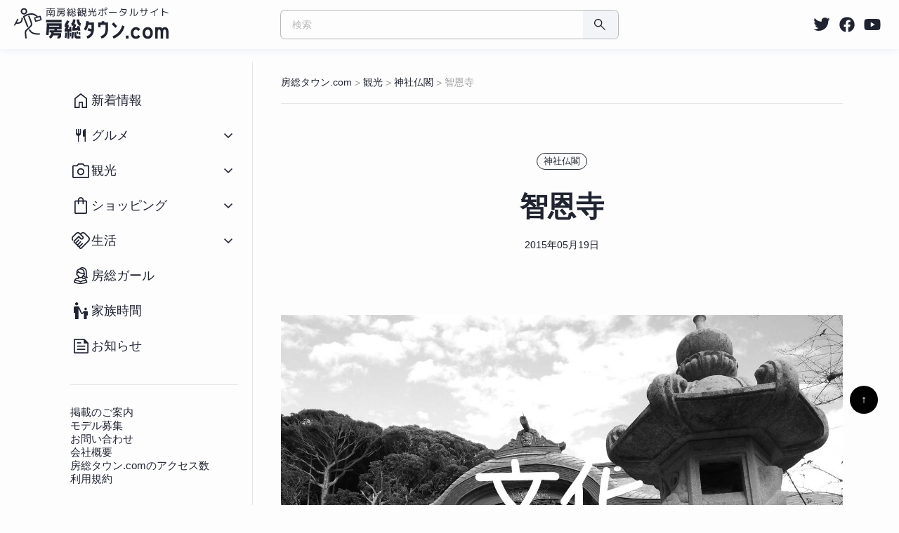

--- FILE ---
content_type: text/html; charset=UTF-8
request_url: https://bosotown.com/archives/954
body_size: 32397
content:

	<!DOCTYPE html><html class="no-js" dir="ltr" lang="ja">
<head>
<!-- Google tag (gtag.js) -->
<script async src="https://www.googletagmanager.com/gtag/js?id=G-ZE08STSSWK"></script>
<script>
  window.dataLayer = window.dataLayer || [];
  function gtag(){dataLayer.push(arguments);}
  gtag('js', new Date());

  gtag('config', 'G-ZE08STSSWK');
</script>	
<script async src="https://pagead2.googlesyndication.com/pagead/js/adsbygoogle.js?client=ca-pub-6427535680312496"
     crossorigin="anonymous"></script>
  <meta charset="UTF-8">
<!-- 2023.12.06 下記1行を追加 -->
  <meta name="google-site-verification" content="jLf2C3zmX17RO6T5ANp2FKBeiIA9-AtulALNFN-b-JU" />	
  <meta name="viewport" content="width=device-width, initial-scale=1.0">
  
  <link rel="profile" href="https://gmpg.org/xfn/11">
		<!-- All in One SEO 4.9.3 - aioseo.com -->
		<title>智恩寺 | 房総タウン.com</title>
	<meta name="description" content="神余山知恩寺は館山市神余にある曹洞宗のお寺です。本堂の欄間には初代武志伊八郎（波の伊八）作の彫刻があります。" />
	<meta name="robots" content="max-snippet:-1, max-image-preview:large, max-video-preview:-1" />
	<meta name="author" content="boso-computer"/>
	<link rel="canonical" href="https://bosotown.com/archives/954" />
	<meta name="generator" content="All in One SEO (AIOSEO) 4.9.3" />
		<script type="application/ld+json" class="aioseo-schema">
			{"@context":"https:\/\/schema.org","@graph":[{"@type":"Article","@id":"https:\/\/bosotown.com\/archives\/954#article","name":"\u667a\u6069\u5bfa | \u623f\u7dcf\u30bf\u30a6\u30f3.com","headline":"\u667a\u6069\u5bfa","author":{"@id":"https:\/\/bosotown.com\/archives\/author\/boso-computer#author"},"publisher":{"@id":"https:\/\/bosotown.com\/#organization"},"image":{"@type":"ImageObject","url":"https:\/\/bosotown.com\/wp-content\/uploads\/2015\/05\/no-bunka.jpg","width":1400,"height":930,"caption":"\u623f\u7dcf\u306e\u6587\u5316"},"datePublished":"2015-05-19T20:41:07+09:00","dateModified":"2017-12-31T12:54:39+09:00","inLanguage":"ja","mainEntityOfPage":{"@id":"https:\/\/bosotown.com\/archives\/954#webpage"},"isPartOf":{"@id":"https:\/\/bosotown.com\/archives\/954#webpage"},"articleSection":"\u795e\u793e\u4ecf\u95a3"},{"@type":"BreadcrumbList","@id":"https:\/\/bosotown.com\/archives\/954#breadcrumblist","itemListElement":[{"@type":"ListItem","@id":"https:\/\/bosotown.com#listItem","position":1,"name":"\u30db\u30fc\u30e0","item":"https:\/\/bosotown.com","nextItem":{"@type":"ListItem","@id":"https:\/\/bosotown.com\/archives\/category\/sightseeing#listItem","name":"\u89b3\u5149"}},{"@type":"ListItem","@id":"https:\/\/bosotown.com\/archives\/category\/sightseeing#listItem","position":2,"name":"\u89b3\u5149","item":"https:\/\/bosotown.com\/archives\/category\/sightseeing","nextItem":{"@type":"ListItem","@id":"https:\/\/bosotown.com\/archives\/category\/sightseeing\/temple#listItem","name":"\u795e\u793e\u4ecf\u95a3"},"previousItem":{"@type":"ListItem","@id":"https:\/\/bosotown.com#listItem","name":"\u30db\u30fc\u30e0"}},{"@type":"ListItem","@id":"https:\/\/bosotown.com\/archives\/category\/sightseeing\/temple#listItem","position":3,"name":"\u795e\u793e\u4ecf\u95a3","item":"https:\/\/bosotown.com\/archives\/category\/sightseeing\/temple","nextItem":{"@type":"ListItem","@id":"https:\/\/bosotown.com\/archives\/954#listItem","name":"\u667a\u6069\u5bfa"},"previousItem":{"@type":"ListItem","@id":"https:\/\/bosotown.com\/archives\/category\/sightseeing#listItem","name":"\u89b3\u5149"}},{"@type":"ListItem","@id":"https:\/\/bosotown.com\/archives\/954#listItem","position":4,"name":"\u667a\u6069\u5bfa","previousItem":{"@type":"ListItem","@id":"https:\/\/bosotown.com\/archives\/category\/sightseeing\/temple#listItem","name":"\u795e\u793e\u4ecf\u95a3"}}]},{"@type":"Organization","@id":"https:\/\/bosotown.com\/#organization","name":"\u623f\u7dcf\u30b3\u30f3\u30d4\u30e5\u30fc\u30bf\u30fc\u682a\u5f0f\u4f1a\u793e","description":"\u5357\u623f\u7dcf\u89b3\u5149\u60c5\u5831\u30dd\u30fc\u30bf\u30eb\u30b5\u30a4\u30c8","url":"https:\/\/bosotown.com\/","telephone":"+81470297202","sameAs":["https:\/\/x.com\/boso_town\/","https:\/\/www.instagram.com\/bosotown\/"]},{"@type":"Person","@id":"https:\/\/bosotown.com\/archives\/author\/boso-computer#author","url":"https:\/\/bosotown.com\/archives\/author\/boso-computer","name":"boso-computer","image":{"@type":"ImageObject","@id":"https:\/\/bosotown.com\/archives\/954#authorImage","url":"https:\/\/secure.gravatar.com\/avatar\/8577cf833e785da62a133ec2418d4728?s=96&d=mm&r=g","width":96,"height":96,"caption":"boso-computer"}},{"@type":"WebPage","@id":"https:\/\/bosotown.com\/archives\/954#webpage","url":"https:\/\/bosotown.com\/archives\/954","name":"\u667a\u6069\u5bfa | \u623f\u7dcf\u30bf\u30a6\u30f3.com","description":"\u795e\u4f59\u5c71\u77e5\u6069\u5bfa\u306f\u9928\u5c71\u5e02\u795e\u4f59\u306b\u3042\u308b\u66f9\u6d1e\u5b97\u306e\u304a\u5bfa\u3067\u3059\u3002\u672c\u5802\u306e\u6b04\u9593\u306b\u306f\u521d\u4ee3\u6b66\u5fd7\u4f0a\u516b\u90ce\uff08\u6ce2\u306e\u4f0a\u516b\uff09\u4f5c\u306e\u5f6b\u523b\u304c\u3042\u308a\u307e\u3059\u3002","inLanguage":"ja","isPartOf":{"@id":"https:\/\/bosotown.com\/#website"},"breadcrumb":{"@id":"https:\/\/bosotown.com\/archives\/954#breadcrumblist"},"author":{"@id":"https:\/\/bosotown.com\/archives\/author\/boso-computer#author"},"creator":{"@id":"https:\/\/bosotown.com\/archives\/author\/boso-computer#author"},"image":{"@type":"ImageObject","url":"https:\/\/bosotown.com\/wp-content\/uploads\/2015\/05\/no-bunka.jpg","@id":"https:\/\/bosotown.com\/archives\/954\/#mainImage","width":1400,"height":930,"caption":"\u623f\u7dcf\u306e\u6587\u5316"},"primaryImageOfPage":{"@id":"https:\/\/bosotown.com\/archives\/954#mainImage"},"datePublished":"2015-05-19T20:41:07+09:00","dateModified":"2017-12-31T12:54:39+09:00"},{"@type":"WebSite","@id":"https:\/\/bosotown.com\/#website","url":"https:\/\/bosotown.com\/","name":"\u623f\u7dcf\u30bf\u30a6\u30f3.com","description":"\u5357\u623f\u7dcf\u89b3\u5149\u60c5\u5831\u30dd\u30fc\u30bf\u30eb\u30b5\u30a4\u30c8","inLanguage":"ja","publisher":{"@id":"https:\/\/bosotown.com\/#organization"}}]}
		</script>
		<!-- All in One SEO -->

<link rel='dns-prefetch' href='//s.w.org' />
<link rel='dns-prefetch' href='//v0.wordpress.com' />
<link rel='stylesheet' id='wp-block-library-css'  href='https://bosotown.com/wp-includes/css/dist/block-library/style.min.css?ver=5.9.12' type='text/css' media='all' />
<style id='wp-block-library-inline-css' type='text/css'>
.has-text-align-justify{text-align:justify;}
</style>
<link rel='stylesheet' id='aioseo/css/src/vue/standalone/blocks/table-of-contents/global.scss-css'  href='https://bosotown.com/wp-content/plugins/all-in-one-seo-pack/dist/Lite/assets/css/table-of-contents/global.e90f6d47.css?ver=4.9.3' type='text/css' media='all' />
<link rel='stylesheet' id='mediaelement-css'  href='https://bosotown.com/wp-includes/js/mediaelement/mediaelementplayer-legacy.min.css?ver=4.2.16' type='text/css' media='all' />
<link rel='stylesheet' id='wp-mediaelement-css'  href='https://bosotown.com/wp-includes/js/mediaelement/wp-mediaelement.min.css?ver=5.9.12' type='text/css' media='all' />
<style id='global-styles-inline-css' type='text/css'>
body{--wp--preset--color--black: #000000;--wp--preset--color--cyan-bluish-gray: #abb8c3;--wp--preset--color--white: #ffffff;--wp--preset--color--pale-pink: #f78da7;--wp--preset--color--vivid-red: #cf2e2e;--wp--preset--color--luminous-vivid-orange: #ff6900;--wp--preset--color--luminous-vivid-amber: #fcb900;--wp--preset--color--light-green-cyan: #7bdcb5;--wp--preset--color--vivid-green-cyan: #00d084;--wp--preset--color--pale-cyan-blue: #8ed1fc;--wp--preset--color--vivid-cyan-blue: #0693e3;--wp--preset--color--vivid-purple: #9b51e0;--wp--preset--gradient--vivid-cyan-blue-to-vivid-purple: linear-gradient(135deg,rgba(6,147,227,1) 0%,rgb(155,81,224) 100%);--wp--preset--gradient--light-green-cyan-to-vivid-green-cyan: linear-gradient(135deg,rgb(122,220,180) 0%,rgb(0,208,130) 100%);--wp--preset--gradient--luminous-vivid-amber-to-luminous-vivid-orange: linear-gradient(135deg,rgba(252,185,0,1) 0%,rgba(255,105,0,1) 100%);--wp--preset--gradient--luminous-vivid-orange-to-vivid-red: linear-gradient(135deg,rgba(255,105,0,1) 0%,rgb(207,46,46) 100%);--wp--preset--gradient--very-light-gray-to-cyan-bluish-gray: linear-gradient(135deg,rgb(238,238,238) 0%,rgb(169,184,195) 100%);--wp--preset--gradient--cool-to-warm-spectrum: linear-gradient(135deg,rgb(74,234,220) 0%,rgb(151,120,209) 20%,rgb(207,42,186) 40%,rgb(238,44,130) 60%,rgb(251,105,98) 80%,rgb(254,248,76) 100%);--wp--preset--gradient--blush-light-purple: linear-gradient(135deg,rgb(255,206,236) 0%,rgb(152,150,240) 100%);--wp--preset--gradient--blush-bordeaux: linear-gradient(135deg,rgb(254,205,165) 0%,rgb(254,45,45) 50%,rgb(107,0,62) 100%);--wp--preset--gradient--luminous-dusk: linear-gradient(135deg,rgb(255,203,112) 0%,rgb(199,81,192) 50%,rgb(65,88,208) 100%);--wp--preset--gradient--pale-ocean: linear-gradient(135deg,rgb(255,245,203) 0%,rgb(182,227,212) 50%,rgb(51,167,181) 100%);--wp--preset--gradient--electric-grass: linear-gradient(135deg,rgb(202,248,128) 0%,rgb(113,206,126) 100%);--wp--preset--gradient--midnight: linear-gradient(135deg,rgb(2,3,129) 0%,rgb(40,116,252) 100%);--wp--preset--duotone--dark-grayscale: url('#wp-duotone-dark-grayscale');--wp--preset--duotone--grayscale: url('#wp-duotone-grayscale');--wp--preset--duotone--purple-yellow: url('#wp-duotone-purple-yellow');--wp--preset--duotone--blue-red: url('#wp-duotone-blue-red');--wp--preset--duotone--midnight: url('#wp-duotone-midnight');--wp--preset--duotone--magenta-yellow: url('#wp-duotone-magenta-yellow');--wp--preset--duotone--purple-green: url('#wp-duotone-purple-green');--wp--preset--duotone--blue-orange: url('#wp-duotone-blue-orange');--wp--preset--font-size--small: 13px;--wp--preset--font-size--medium: 20px;--wp--preset--font-size--large: 36px;--wp--preset--font-size--x-large: 42px;}.has-black-color{color: var(--wp--preset--color--black) !important;}.has-cyan-bluish-gray-color{color: var(--wp--preset--color--cyan-bluish-gray) !important;}.has-white-color{color: var(--wp--preset--color--white) !important;}.has-pale-pink-color{color: var(--wp--preset--color--pale-pink) !important;}.has-vivid-red-color{color: var(--wp--preset--color--vivid-red) !important;}.has-luminous-vivid-orange-color{color: var(--wp--preset--color--luminous-vivid-orange) !important;}.has-luminous-vivid-amber-color{color: var(--wp--preset--color--luminous-vivid-amber) !important;}.has-light-green-cyan-color{color: var(--wp--preset--color--light-green-cyan) !important;}.has-vivid-green-cyan-color{color: var(--wp--preset--color--vivid-green-cyan) !important;}.has-pale-cyan-blue-color{color: var(--wp--preset--color--pale-cyan-blue) !important;}.has-vivid-cyan-blue-color{color: var(--wp--preset--color--vivid-cyan-blue) !important;}.has-vivid-purple-color{color: var(--wp--preset--color--vivid-purple) !important;}.has-black-background-color{background-color: var(--wp--preset--color--black) !important;}.has-cyan-bluish-gray-background-color{background-color: var(--wp--preset--color--cyan-bluish-gray) !important;}.has-white-background-color{background-color: var(--wp--preset--color--white) !important;}.has-pale-pink-background-color{background-color: var(--wp--preset--color--pale-pink) !important;}.has-vivid-red-background-color{background-color: var(--wp--preset--color--vivid-red) !important;}.has-luminous-vivid-orange-background-color{background-color: var(--wp--preset--color--luminous-vivid-orange) !important;}.has-luminous-vivid-amber-background-color{background-color: var(--wp--preset--color--luminous-vivid-amber) !important;}.has-light-green-cyan-background-color{background-color: var(--wp--preset--color--light-green-cyan) !important;}.has-vivid-green-cyan-background-color{background-color: var(--wp--preset--color--vivid-green-cyan) !important;}.has-pale-cyan-blue-background-color{background-color: var(--wp--preset--color--pale-cyan-blue) !important;}.has-vivid-cyan-blue-background-color{background-color: var(--wp--preset--color--vivid-cyan-blue) !important;}.has-vivid-purple-background-color{background-color: var(--wp--preset--color--vivid-purple) !important;}.has-black-border-color{border-color: var(--wp--preset--color--black) !important;}.has-cyan-bluish-gray-border-color{border-color: var(--wp--preset--color--cyan-bluish-gray) !important;}.has-white-border-color{border-color: var(--wp--preset--color--white) !important;}.has-pale-pink-border-color{border-color: var(--wp--preset--color--pale-pink) !important;}.has-vivid-red-border-color{border-color: var(--wp--preset--color--vivid-red) !important;}.has-luminous-vivid-orange-border-color{border-color: var(--wp--preset--color--luminous-vivid-orange) !important;}.has-luminous-vivid-amber-border-color{border-color: var(--wp--preset--color--luminous-vivid-amber) !important;}.has-light-green-cyan-border-color{border-color: var(--wp--preset--color--light-green-cyan) !important;}.has-vivid-green-cyan-border-color{border-color: var(--wp--preset--color--vivid-green-cyan) !important;}.has-pale-cyan-blue-border-color{border-color: var(--wp--preset--color--pale-cyan-blue) !important;}.has-vivid-cyan-blue-border-color{border-color: var(--wp--preset--color--vivid-cyan-blue) !important;}.has-vivid-purple-border-color{border-color: var(--wp--preset--color--vivid-purple) !important;}.has-vivid-cyan-blue-to-vivid-purple-gradient-background{background: var(--wp--preset--gradient--vivid-cyan-blue-to-vivid-purple) !important;}.has-light-green-cyan-to-vivid-green-cyan-gradient-background{background: var(--wp--preset--gradient--light-green-cyan-to-vivid-green-cyan) !important;}.has-luminous-vivid-amber-to-luminous-vivid-orange-gradient-background{background: var(--wp--preset--gradient--luminous-vivid-amber-to-luminous-vivid-orange) !important;}.has-luminous-vivid-orange-to-vivid-red-gradient-background{background: var(--wp--preset--gradient--luminous-vivid-orange-to-vivid-red) !important;}.has-very-light-gray-to-cyan-bluish-gray-gradient-background{background: var(--wp--preset--gradient--very-light-gray-to-cyan-bluish-gray) !important;}.has-cool-to-warm-spectrum-gradient-background{background: var(--wp--preset--gradient--cool-to-warm-spectrum) !important;}.has-blush-light-purple-gradient-background{background: var(--wp--preset--gradient--blush-light-purple) !important;}.has-blush-bordeaux-gradient-background{background: var(--wp--preset--gradient--blush-bordeaux) !important;}.has-luminous-dusk-gradient-background{background: var(--wp--preset--gradient--luminous-dusk) !important;}.has-pale-ocean-gradient-background{background: var(--wp--preset--gradient--pale-ocean) !important;}.has-electric-grass-gradient-background{background: var(--wp--preset--gradient--electric-grass) !important;}.has-midnight-gradient-background{background: var(--wp--preset--gradient--midnight) !important;}.has-small-font-size{font-size: var(--wp--preset--font-size--small) !important;}.has-medium-font-size{font-size: var(--wp--preset--font-size--medium) !important;}.has-large-font-size{font-size: var(--wp--preset--font-size--large) !important;}.has-x-large-font-size{font-size: var(--wp--preset--font-size--x-large) !important;}
</style>
<link rel='stylesheet' id='contact-form-7-css'  href='https://bosotown.com/wp-content/plugins/contact-form-7/includes/css/styles.css?ver=5.6.4' type='text/css' media='all' />
<link rel='stylesheet' id='twentytwenty-style-css'  href='https://bosotown.com/wp-content/themes/bosotown_2023/style.css?ver=5.9.12' type='text/css' media='all' />
<style id='twentytwenty-style-inline-css' type='text/css'>
body,input,textarea,button,.button,.faux-button,.wp-block-button__link,.wp-block-file__button,.has-drop-cap:not(:focus)::first-letter,.has-drop-cap:not(:focus)::first-letter,.entry-content .wp-block-archives,.entry-content .wp-block-categories,.entry-content .wp-block-cover-image,.entry-content .wp-block-latest-comments,.entry-content .wp-block-latest-posts,.entry-content .wp-block-pullquote,.entry-content .wp-block-quote.is-large,.entry-content .wp-block-quote.is-style-large,.entry-content .wp-block-archives *,.entry-content .wp-block-categories *,.entry-content .wp-block-latest-posts *,.entry-content .wp-block-latest-comments *,.entry-content p,.entry-content ol,.entry-content ul,.entry-content dl,.entry-content dt,.entry-content cite,.entry-content figcaption,.entry-content .wp-caption-text,.comment-content p,.comment-content ol,.comment-content ul,.comment-content dl,.comment-content dt,.comment-content cite,.comment-content figcaption,.comment-content .wp-caption-text,.widget_text p,.widget_text ol,.widget_text ul,.widget_text dl,.widget_text dt,.widget-content .rssSummary,.widget-content cite,.widget-content figcaption,.widget-content .wp-caption-text { font-family: sans-serif; }
</style>
<link rel='stylesheet' id='wp-pagenavi-css'  href='https://bosotown.com/wp-content/plugins/wp-pagenavi/pagenavi-css.css?ver=2.70' type='text/css' media='all' />
<link rel='stylesheet' id='jetpack_css-css'  href='https://bosotown.com/wp-content/plugins/jetpack/css/jetpack.css?ver=11.4.2' type='text/css' media='all' />
<script type='text/javascript' src='https://bosotown.com/wp-includes/js/jquery/jquery.min.js?ver=3.6.0' id='jquery-core-js'></script>
<script type='text/javascript' src='https://bosotown.com/wp-includes/js/jquery/jquery-migrate.min.js?ver=3.3.2' id='jquery-migrate-js'></script>
<script type='text/javascript' src='https://bosotown.com/wp-content/themes/bosotown_2023/assets/js/index.js?ver=5.9.12' id='twentytwenty-js-js'></script>
<link rel="alternate" type="application/json+oembed" href="https://bosotown.com/wp-json/oembed/1.0/embed?url=https%3A%2F%2Fbosotown.com%2Farchives%2F954" />
<link rel="alternate" type="text/xml+oembed" href="https://bosotown.com/wp-json/oembed/1.0/embed?url=https%3A%2F%2Fbosotown.com%2Farchives%2F954&#038;format=xml" />
		<script>
			document.documentElement.className = document.documentElement.className.replace('no-js', 'js');
		</script>
				<style>
			.no-js img.lazyload {
				display: none;
			}

			figure.wp-block-image img.lazyloading {
				min-width: 150px;
			}

						.lazyload, .lazyloading {
				opacity: 0;
			}

			.lazyloaded {
				opacity: 1;
				transition: opacity 400ms;
				transition-delay: 0ms;
			}

					</style>
		<style>img#wpstats{display:none}</style>
		<script>document.documentElement.className = document.documentElement.className.replace( 'no-js', 'js' );</script>
	<link rel="icon" href="https://bosotown.com/wp-content/uploads/2023/06/cropped-icon2-32x32.jpg" sizes="32x32" />
<link rel="icon" href="https://bosotown.com/wp-content/uploads/2023/06/cropped-icon2-192x192.jpg" sizes="192x192" />
<link rel="apple-touch-icon" href="https://bosotown.com/wp-content/uploads/2023/06/cropped-icon2-180x180.jpg" />
<meta name="msapplication-TileImage" content="https://bosotown.com/wp-content/uploads/2023/06/cropped-icon2-270x270.jpg" />
  	
<link rel="stylesheet" href="https://cdn.jsdelivr.net/npm/yakuhanjp@3.4.1/dist/css/yakuhanjp.min.css"/>
<script src="https://bosotown.com/wp-content/themes/bosotown_2023/js/common.min.js" defer="defer"></script><script async src="//pagead2.googlesyndication.com/pagead/js/adsbygoogle.js"></script>
<script>
(adsbygoogle = window.adsbygoogle || []).push({
	google_ad_client: "ca-pub-6427535680312496",
	enable_page_level_ads: true
});
</script>	<script async src="https://pagead2.googlesyndication.com/pagead/js/adsbygoogle.js?client=ca-pub-2939136945796085"
     crossorigin="anonymous"></script>
	<script async src="https://fundingchoicesmessages.google.com/i/pub-6427535680312496?ers=1" nonce="MMWmhqsaDmr0C5-ciS-t3A"></script><script nonce="MMWmhqsaDmr0C5-ciS-t3A">(function() {function signalGooglefcPresent() {if (!window.frames['googlefcPresent']) {if (document.body) {const iframe = document.createElement('iframe'); iframe.style = 'width: 0; height: 0; border: none; z-index: -1000; left: -1000px; top: -1000px;'; iframe.style.display = 'none'; iframe.name = 'googlefcPresent'; document.body.appendChild(iframe);} else {setTimeout(signalGooglefcPresent, 0);}}}signalGooglefcPresent();})();</script>
</head><body id="pagetop" class="post-template-default single single-post postid-954 single-format-standard singular enable-search-modal has-post-thumbnail has-single-pagination showing-comments show-avatars footer-top-hidden">
<a class="skip-link screen-reader-text" href="#site-content">コンテンツへスキップ</a><svg xmlns="http://www.w3.org/2000/svg" viewBox="0 0 0 0" width="0" height="0" focusable="false" role="none" style="visibility: hidden; position: absolute; left: -9999px; overflow: hidden;" ><defs><filter id="wp-duotone-dark-grayscale"><feColorMatrix color-interpolation-filters="sRGB" type="matrix" values=" .299 .587 .114 0 0 .299 .587 .114 0 0 .299 .587 .114 0 0 .299 .587 .114 0 0 " /><feComponentTransfer color-interpolation-filters="sRGB" ><feFuncR type="table" tableValues="0 0.49803921568627" /><feFuncG type="table" tableValues="0 0.49803921568627" /><feFuncB type="table" tableValues="0 0.49803921568627" /><feFuncA type="table" tableValues="1 1" /></feComponentTransfer><feComposite in2="SourceGraphic" operator="in" /></filter></defs></svg><svg xmlns="http://www.w3.org/2000/svg" viewBox="0 0 0 0" width="0" height="0" focusable="false" role="none" style="visibility: hidden; position: absolute; left: -9999px; overflow: hidden;" ><defs><filter id="wp-duotone-grayscale"><feColorMatrix color-interpolation-filters="sRGB" type="matrix" values=" .299 .587 .114 0 0 .299 .587 .114 0 0 .299 .587 .114 0 0 .299 .587 .114 0 0 " /><feComponentTransfer color-interpolation-filters="sRGB" ><feFuncR type="table" tableValues="0 1" /><feFuncG type="table" tableValues="0 1" /><feFuncB type="table" tableValues="0 1" /><feFuncA type="table" tableValues="1 1" /></feComponentTransfer><feComposite in2="SourceGraphic" operator="in" /></filter></defs></svg><svg xmlns="http://www.w3.org/2000/svg" viewBox="0 0 0 0" width="0" height="0" focusable="false" role="none" style="visibility: hidden; position: absolute; left: -9999px; overflow: hidden;" ><defs><filter id="wp-duotone-purple-yellow"><feColorMatrix color-interpolation-filters="sRGB" type="matrix" values=" .299 .587 .114 0 0 .299 .587 .114 0 0 .299 .587 .114 0 0 .299 .587 .114 0 0 " /><feComponentTransfer color-interpolation-filters="sRGB" ><feFuncR type="table" tableValues="0.54901960784314 0.98823529411765" /><feFuncG type="table" tableValues="0 1" /><feFuncB type="table" tableValues="0.71764705882353 0.25490196078431" /><feFuncA type="table" tableValues="1 1" /></feComponentTransfer><feComposite in2="SourceGraphic" operator="in" /></filter></defs></svg><svg xmlns="http://www.w3.org/2000/svg" viewBox="0 0 0 0" width="0" height="0" focusable="false" role="none" style="visibility: hidden; position: absolute; left: -9999px; overflow: hidden;" ><defs><filter id="wp-duotone-blue-red"><feColorMatrix color-interpolation-filters="sRGB" type="matrix" values=" .299 .587 .114 0 0 .299 .587 .114 0 0 .299 .587 .114 0 0 .299 .587 .114 0 0 " /><feComponentTransfer color-interpolation-filters="sRGB" ><feFuncR type="table" tableValues="0 1" /><feFuncG type="table" tableValues="0 0.27843137254902" /><feFuncB type="table" tableValues="0.5921568627451 0.27843137254902" /><feFuncA type="table" tableValues="1 1" /></feComponentTransfer><feComposite in2="SourceGraphic" operator="in" /></filter></defs></svg><svg xmlns="http://www.w3.org/2000/svg" viewBox="0 0 0 0" width="0" height="0" focusable="false" role="none" style="visibility: hidden; position: absolute; left: -9999px; overflow: hidden;" ><defs><filter id="wp-duotone-midnight"><feColorMatrix color-interpolation-filters="sRGB" type="matrix" values=" .299 .587 .114 0 0 .299 .587 .114 0 0 .299 .587 .114 0 0 .299 .587 .114 0 0 " /><feComponentTransfer color-interpolation-filters="sRGB" ><feFuncR type="table" tableValues="0 0" /><feFuncG type="table" tableValues="0 0.64705882352941" /><feFuncB type="table" tableValues="0 1" /><feFuncA type="table" tableValues="1 1" /></feComponentTransfer><feComposite in2="SourceGraphic" operator="in" /></filter></defs></svg><svg xmlns="http://www.w3.org/2000/svg" viewBox="0 0 0 0" width="0" height="0" focusable="false" role="none" style="visibility: hidden; position: absolute; left: -9999px; overflow: hidden;" ><defs><filter id="wp-duotone-magenta-yellow"><feColorMatrix color-interpolation-filters="sRGB" type="matrix" values=" .299 .587 .114 0 0 .299 .587 .114 0 0 .299 .587 .114 0 0 .299 .587 .114 0 0 " /><feComponentTransfer color-interpolation-filters="sRGB" ><feFuncR type="table" tableValues="0.78039215686275 1" /><feFuncG type="table" tableValues="0 0.94901960784314" /><feFuncB type="table" tableValues="0.35294117647059 0.47058823529412" /><feFuncA type="table" tableValues="1 1" /></feComponentTransfer><feComposite in2="SourceGraphic" operator="in" /></filter></defs></svg><svg xmlns="http://www.w3.org/2000/svg" viewBox="0 0 0 0" width="0" height="0" focusable="false" role="none" style="visibility: hidden; position: absolute; left: -9999px; overflow: hidden;" ><defs><filter id="wp-duotone-purple-green"><feColorMatrix color-interpolation-filters="sRGB" type="matrix" values=" .299 .587 .114 0 0 .299 .587 .114 0 0 .299 .587 .114 0 0 .299 .587 .114 0 0 " /><feComponentTransfer color-interpolation-filters="sRGB" ><feFuncR type="table" tableValues="0.65098039215686 0.40392156862745" /><feFuncG type="table" tableValues="0 1" /><feFuncB type="table" tableValues="0.44705882352941 0.4" /><feFuncA type="table" tableValues="1 1" /></feComponentTransfer><feComposite in2="SourceGraphic" operator="in" /></filter></defs></svg><svg xmlns="http://www.w3.org/2000/svg" viewBox="0 0 0 0" width="0" height="0" focusable="false" role="none" style="visibility: hidden; position: absolute; left: -9999px; overflow: hidden;" ><defs><filter id="wp-duotone-blue-orange"><feColorMatrix color-interpolation-filters="sRGB" type="matrix" values=" .299 .587 .114 0 0 .299 .587 .114 0 0 .299 .587 .114 0 0 .299 .587 .114 0 0 " /><feComponentTransfer color-interpolation-filters="sRGB" ><feFuncR type="table" tableValues="0.098039215686275 1" /><feFuncG type="table" tableValues="0 0.66274509803922" /><feFuncB type="table" tableValues="0.84705882352941 0.41960784313725" /><feFuncA type="table" tableValues="1 1" /></feComponentTransfer><feComposite in2="SourceGraphic" operator="in" /></filter></defs></svg>
<header class="header-footer-group gheader" id="site-header" role="banner">
  <div class="gheaderInner"><a class="gheaderLogo" href="/"> 
      <svg id="screenshot-e83fc975-8c7c-80bc-8002-08ee4eae3f10" xlink="http://www.w3.org/1999/xlink" fill="none" width="236.331" xmlns="http://www.w3.org/2000/svg" style="-webkit-print-color-adjust:exact" version="1.1" viewBox="20 4021 236.331 48" height="48" role="img" aria-label="房総タウン.com">
        <g id="shape-e83fc975-8c7c-80bc-8002-08ee4eae3f10">
          <g class="fills" id="fills-e83fc975-8c7c-80bc-8002-08ee4eae3f10">
            <path rx="0" ry="0" d="M54.263,4035.335C50.557,4031.524,45.912,4031.670,42.201,4032.721C39.478,4033.493,37.233,4034.758,36.151,4035.435L41.849,4049.795C42.070,4050.351,41.798,4050.982,41.241,4051.202C40.685,4051.423,40.054,4051.151,39.834,4050.594L33.810,4035.415C33.627,4034.953,33.781,4034.426,34.184,4034.136C34.184,4034.136,37.367,4031.837,41.610,4030.635C45.994,4029.393,51.460,4029.327,55.836,4033.841C56.084,4034.097,56.180,4034.444,56.127,4034.771L59.564,4033.731C60.042,4033.587,60.546,4033.857,60.691,4034.334L62.226,4039.408C62.371,4039.885,62.100,4040.390,61.623,4040.534L53.321,4043.046C52.843,4043.191,52.338,4042.921,52.194,4042.443L50.659,4037.370C50.514,4036.892,50.785,4036.388,51.262,4036.243L54.263,4035.335ZZM59.223,4035.722L52.650,4037.711L53.662,4041.055L60.235,4039.066L59.223,4035.722ZZM23.188,4045.639L21.698,4048.395C21.461,4048.834,20.912,4048.998,20.474,4048.761C20.035,4048.524,19.872,4047.975,20.109,4047.536L24.928,4038.621C25.165,4038.183,25.713,4038.019,26.152,4038.256C26.591,4038.493,26.754,4039.042,26.517,4039.481L24.171,4043.821C26.816,4044.000,28.489,4043.552,29.538,4042.673C31.126,4041.342,31.212,4039.150,31.327,4037.356C31.364,4036.759,31.880,4036.305,32.477,4036.343C33.075,4036.381,33.529,4036.896,33.491,4037.494C33.342,4039.829,32.999,4042.602,30.931,4044.335C29.558,4045.486,27.394,4046.234,23.895,4045.975C23.615,4045.954,23.367,4045.829,23.188,4045.639ZZM35.179,4022.004C37.905,4022.004,40.119,4024.218,40.119,4026.944C40.119,4029.670,37.905,4031.883,35.179,4031.883C32.453,4031.883,30.240,4029.670,30.240,4026.944C30.240,4024.218,32.453,4022.004,35.179,4022.004ZZM35.179,4024.173C33.650,4024.173,32.409,4025.414,32.409,4026.944C32.409,4028.473,33.650,4029.714,35.179,4029.714C36.709,4029.714,37.950,4028.473,37.950,4026.944C37.950,4025.414,36.709,4024.173,35.179,4024.173ZZM41.755,4034.917C41.543,4034.357,41.826,4033.731,42.385,4033.519C42.945,4033.307,43.571,4033.590,43.783,4034.150C43.783,4034.150,46.220,4040.590,47.156,4043.065C47.519,4044.023,47.922,4045.610,47.785,4047.134C47.682,4048.280,47.281,4049.385,46.426,4050.239C44.253,4052.409,42.263,4054.272,39.774,4056.538C38.927,4057.309,38.459,4058.447,38.550,4059.758C38.656,4061.297,39.270,4067.435,39.270,4067.435C39.329,4068.030,38.894,4068.562,38.299,4068.621C37.704,4068.681,37.172,4068.246,37.112,4067.650C37.112,4067.650,36.494,4061.460,36.386,4059.907C36.246,4057.877,37.003,4056.128,38.314,4054.935C40.776,4052.693,42.744,4050.851,44.894,4048.704C45.514,4048.086,45.660,4047.216,45.644,4046.384C45.625,4045.402,45.362,4044.449,45.128,4043.832C44.192,4041.357,41.755,4034.917,41.755,4034.917ZZM42.807,4056.060C42.495,4055.549,42.657,4054.881,43.168,4054.570C43.679,4054.258,44.347,4054.420,44.658,4054.931C45.467,4056.256,46.527,4057.781,48.558,4058.890C50.668,4060.043,53.779,4060.740,58.603,4060.437C59.200,4060.399,59.716,4060.854,59.753,4061.451C59.791,4062.048,59.336,4062.564,58.739,4062.601C53.345,4062.940,49.877,4062.083,47.518,4060.793C45.078,4059.460,43.778,4057.652,42.807,4056.060ZZM68.823,4039.990L92.814,4039.990L92.814,4043.855L68.823,4043.855L68.823,4039.990ZZM81.643,4054.314L73.594,4054.314C73.271,4060.690,72.661,4063.484,72.661,4063.484L68.823,4062.911C68.823,4062.911,69.934,4057.612,69.934,4045.292L92.814,4045.292L92.814,4054.314L85.507,4054.314L85.507,4056.109L92.814,4056.109L92.814,4059.257L80.815,4059.257C80.779,4059.615,80.779,4059.973,80.743,4060.336L92.098,4060.336L92.098,4063.091C92.098,4067.533,90.165,4068.642,86.228,4068.642L86.228,4065.494C87.373,4065.494,88.018,4065.099,88.198,4063.842L79.884,4063.842C78.417,4067.388,75.804,4068.642,75.804,4068.642L73.127,4065.848C73.127,4065.848,76.698,4063.842,76.949,4059.257L74.336,4059.257L74.336,4056.109L81.643,4056.109L81.643,4054.314ZZM88.950,4049.156L73.773,4049.156C73.773,4049.587,73.737,4050.018,73.737,4050.450L88.950,4050.450L88.950,4049.156ZZM116.742,4051.950L116.352,4049.483L120.324,4049.483L121.470,4056.678L117.497,4056.678L117.351,4055.747C115.524,4056.177,112.694,4056.678,109.045,4056.678L109.045,4052.810L110.797,4048.229C110.117,4048.874,109.295,4049.339,108.329,4049.554L107.541,4045.148C109.475,4044.754,110.012,4041.889,110.012,4039.274L113.876,4039.274C113.876,4041.531,113.411,4044.145,112.302,4046.223L115.273,4047.369L113.268,4052.559C114.628,4052.380,115.775,4052.165,116.742,4051.950ZZM115.851,4039.274L119.715,4039.274C119.715,4041.889,120.288,4044.754,122.186,4045.148L121.398,4049.554C117.282,4048.551,115.851,4043.250,115.851,4039.274ZZM104.599,4068.642L101.631,4068.642L101.631,4057.900C100.448,4058.079,99.052,4058.187,97.475,4058.182L97.475,4054.314L99.158,4051.198L97.475,4051.198L97.475,4047.298L101.198,4040.492L104.599,4042.319L101.878,4047.298L103.560,4047.298L103.560,4051.202L102.093,4053.922C103.131,4053.743,104.022,4053.528,104.733,4053.314L104.554,4050.486L107.461,4050.486L107.963,4058.182L105.069,4058.182L104.993,4057.180L104.599,4057.287L104.599,4068.642ZZM117.853,4057.685L118.210,4061.406L115.886,4061.406L115.529,4057.685L117.853,4057.685ZZM108.436,4058.760L111.226,4058.760C111.226,4063.306,111.226,4064.845,110.296,4068.642L107.577,4067.961C108.365,4064.380,108.436,4061.946,108.436,4058.760ZZM115.202,4058.760L115.202,4061.801C115.202,4063.702,115.381,4064.778,117.138,4064.778L121.470,4064.778L121.470,4068.642L117.138,4068.642C113.378,4068.642,112.054,4067.390,112.054,4061.801L112.054,4058.760L115.202,4058.760ZZM119.146,4062.624L118.788,4058.903L121.112,4058.903L121.470,4062.624L119.146,4062.624ZZM98.156,4059.512L100.874,4059.512C100.874,4062.269,100.731,4066.028,100.016,4068.105L97.475,4067.210C98.120,4065.240,98.156,4061.839,98.156,4059.512ZZM105.356,4065.346L105.356,4059.763L107.608,4059.763L107.608,4065.346L105.356,4065.346ZZM130.179,4041.925L134.079,4041.925C134.079,4042.569,134.043,4043.214,134.007,4043.859L142.210,4043.859L142.210,4054.314C142.210,4062.946,137.557,4067.102,132.361,4068.642L130.751,4065.131C134.616,4063.842,137.055,4061.800,137.951,4058.039L132.540,4056.105L133.864,4052.451L138.346,4054.099L138.346,4047.723L133.578,4047.723C132.934,4051.054,131.753,4053.992,129.821,4056.463L126.704,4054.206C129.247,4050.875,130.179,4046.829,130.179,4041.925ZZM159.873,4047.723L152.382,4047.723L152.382,4051.305L148.518,4051.305L148.518,4043.859L154.142,4043.859L154.142,4041.925L158.006,4041.925L158.006,4043.859L163.737,4043.859L163.737,4054.314C163.737,4062.946,159.083,4067.066,153.891,4068.642L152.275,4065.096C157.255,4063.448,159.873,4060.511,159.873,4054.314L159.873,4047.723ZZM172.302,4043.859L177.853,4049.625L175.095,4052.347L169.545,4046.545L172.302,4043.859ZZM185.445,4048.479L188.990,4049.983C186.591,4059.259,180.897,4065.096,172.445,4068.642L170.476,4065.311C179.071,4061.372,182.723,4056.752,185.445,4048.479ZZM191.108,4063.990L194.972,4063.990L194.972,4068.642L191.108,4068.642L191.108,4063.990ZZM206.434,4069.000C201.814,4069.000,198.558,4065.601,198.558,4060.226C198.558,4054.851,201.814,4051.059,206.434,4051.059C209.300,4051.059,211.628,4052.383,212.989,4054.672L209.873,4057.145C209.264,4055.783,208.082,4054.923,206.434,4054.923C203.819,4054.923,202.422,4057.324,202.422,4060.226C202.422,4063.093,203.819,4065.136,206.434,4065.136C208.082,4065.136,209.264,4064.312,209.873,4062.950L212.989,4065.386C211.628,4067.676,209.300,4069.000,206.434,4069.000ZZM224.454,4069.000C219.832,4069.000,216.576,4065.601,216.576,4060.226C216.576,4054.493,219.832,4051.059,224.454,4051.059C229.040,4051.059,232.296,4054.493,232.296,4060.226C232.296,4065.601,229.040,4069.000,224.454,4069.000ZZM224.454,4054.923C221.837,4054.923,220.440,4056.965,220.440,4060.226C220.440,4063.093,221.837,4065.136,224.454,4065.136C227.034,4065.136,228.432,4063.093,228.432,4060.226C228.432,4056.965,227.034,4054.923,224.454,4054.923ZZM239.746,4059.866L239.746,4068.642L235.882,4068.642L235.882,4051.059L239.746,4051.059L239.746,4051.953C240.679,4051.345,241.719,4051.059,242.687,4051.059C244.121,4051.059,245.660,4051.524,246.697,4053.241C247.878,4051.667,249.491,4051.059,250.961,4051.059C253.505,4051.059,256.331,4052.454,256.331,4059.866L256.331,4068.642L252.467,4068.642L252.467,4059.866C252.467,4055.926,252.073,4054.923,250.280,4054.923C248.451,4054.923,248.057,4055.926,248.057,4059.866L248.057,4068.642L244.193,4068.642L244.193,4059.866C244.193,4055.926,243.762,4054.923,241.970,4054.923C240.177,4054.923,239.746,4055.926,239.746,4059.866ZZM69.799,4023.557C69.670,4023.557,69.559,4023.513,69.466,4023.424C69.372,4023.336,69.325,4023.227,69.325,4023.099C69.325,4022.971,69.372,4022.860,69.466,4022.767C69.559,4022.673,69.670,4022.626,69.799,4022.626L75.239,4022.626C75.327,4022.626,75.372,4022.582,75.372,4022.493L75.372,4022.064C75.372,4021.907,75.426,4021.771,75.534,4021.658C75.643,4021.544,75.776,4021.488,75.933,4021.488C76.091,4021.488,76.224,4021.544,76.332,4021.658C76.441,4021.771,76.495,4021.907,76.495,4022.064L76.495,4022.493C76.495,4022.582,76.539,4022.626,76.628,4022.626L82.068,4022.626C82.196,4022.626,82.307,4022.673,82.401,4022.767C82.494,4022.860,82.541,4022.971,82.541,4023.099C82.541,4023.227,82.494,4023.336,82.401,4023.424C82.307,4023.513,82.196,4023.557,82.068,4023.557L76.628,4023.557C76.539,4023.557,76.495,4023.602,76.495,4023.690L76.495,4024.740C76.495,4024.829,76.539,4024.873,76.628,4024.873L81.181,4024.873C81.408,4024.873,81.605,4024.954,81.773,4025.117C81.940,4025.280,82.024,4025.474,82.024,4025.701L82.024,4032.930C82.024,4033.777,81.928,4034.299,81.736,4034.497C81.543,4034.694,81.053,4034.792,80.265,4034.792C79.979,4034.792,79.452,4034.777,78.683,4034.748C78.545,4034.738,78.429,4034.684,78.336,4034.585C78.242,4034.487,78.190,4034.368,78.180,4034.231C78.170,4034.092,78.212,4033.977,78.306,4033.883C78.400,4033.789,78.515,4033.748,78.653,4033.757C78.840,4033.767,79.043,4033.777,79.259,4033.787C79.476,4033.797,79.644,4033.804,79.762,4033.809C79.880,4033.814,79.974,4033.817,80.043,4033.817C80.467,4033.817,80.718,4033.777,80.797,4033.698C80.876,4033.619,80.915,4033.368,80.915,4032.944L80.915,4025.952C80.915,4025.873,80.871,4025.834,80.782,4025.834L71.085,4025.834C70.996,4025.834,70.952,4025.873,70.952,4025.952L70.952,4034.290C70.952,4034.447,70.900,4034.580,70.796,4034.689C70.693,4034.797,70.562,4034.851,70.405,4034.851C70.247,4034.851,70.114,4034.797,70.005,4034.689C69.897,4034.580,69.843,4034.447,69.843,4034.290L69.843,4025.701C69.843,4025.474,69.926,4025.280,70.094,4025.117C70.262,4024.954,70.459,4024.873,70.685,4024.873L75.239,4024.873C75.327,4024.873,75.372,4024.829,75.372,4024.740L75.372,4023.690C75.372,4023.602,75.327,4023.557,75.239,4023.557L69.799,4023.557ZZM76.332,4034.511C76.224,4034.620,76.091,4034.674,75.933,4034.674C75.776,4034.674,75.643,4034.620,75.534,4034.511C75.426,4034.403,75.372,4034.270,75.372,4034.112L75.372,4032.368C75.372,4032.279,75.327,4032.235,75.239,4032.235L72.267,4032.235C72.139,4032.235,72.033,4032.191,71.949,4032.102C71.866,4032.013,71.824,4031.905,71.824,4031.777C71.824,4031.648,71.866,4031.540,71.949,4031.451C72.033,4031.363,72.139,4031.318,72.267,4031.318L75.239,4031.318C75.327,4031.318,75.372,4031.279,75.372,4031.200L75.372,4029.855C75.372,4029.766,75.327,4029.722,75.239,4029.722L72.149,4029.722C72.021,4029.722,71.912,4029.677,71.824,4029.589C71.735,4029.500,71.691,4029.391,71.691,4029.264C71.691,4029.135,71.735,4029.027,71.824,4028.938C71.912,4028.850,72.021,4028.805,72.149,4028.805L73.893,4028.805C73.972,4028.805,74.002,4028.771,73.982,4028.702C73.775,4028.091,73.568,4027.519,73.361,4026.987C73.312,4026.859,73.317,4026.733,73.376,4026.610C73.435,4026.487,73.529,4026.405,73.657,4026.366C73.795,4026.327,73.933,4026.341,74.071,4026.410C74.209,4026.479,74.302,4026.578,74.352,4026.706C74.657,4027.445,74.899,4028.105,75.076,4028.687C75.106,4028.766,75.160,4028.805,75.239,4028.805L76.599,4028.805C76.697,4028.805,76.761,4028.766,76.791,4028.687C77.126,4028.027,77.407,4027.361,77.633,4026.691C77.673,4026.553,77.756,4026.450,77.885,4026.381C78.013,4026.312,78.146,4026.297,78.284,4026.337C78.422,4026.376,78.523,4026.457,78.587,4026.580C78.651,4026.704,78.663,4026.829,78.624,4026.957C78.407,4027.598,78.170,4028.179,77.914,4028.702C77.904,4028.721,77.907,4028.744,77.922,4028.768C77.936,4028.793,77.959,4028.805,77.988,4028.805L79.718,4028.805C79.846,4028.805,79.954,4028.850,80.043,4028.938C80.132,4029.027,80.176,4029.135,80.176,4029.264C80.176,4029.391,80.132,4029.500,80.043,4029.589C79.954,4029.677,79.846,4029.722,79.718,4029.722L76.628,4029.722C76.539,4029.722,76.495,4029.766,76.495,4029.855L76.495,4031.200C76.495,4031.279,76.539,4031.318,76.628,4031.318L79.585,4031.318C79.713,4031.318,79.821,4031.363,79.910,4031.451C79.999,4031.540,80.043,4031.648,80.043,4031.777C80.043,4031.905,79.999,4032.013,79.910,4032.102C79.821,4032.191,79.713,4032.235,79.585,4032.235L76.628,4032.235C76.539,4032.235,76.495,4032.279,76.495,4032.368L76.495,4034.112C76.495,4034.270,76.441,4034.403,76.332,4034.511ZZM97.693,4022.138C97.831,4022.138,97.945,4022.183,98.033,4022.271C98.122,4022.360,98.167,4022.468,98.167,4022.597C98.167,4022.724,98.120,4022.835,98.026,4022.929C97.932,4023.023,97.821,4023.070,97.693,4023.070L85.926,4023.070C85.788,4023.070,85.675,4023.023,85.586,4022.929C85.498,4022.835,85.453,4022.724,85.453,4022.597C85.453,4022.468,85.500,4022.360,85.594,4022.271C85.687,4022.183,85.798,4022.138,85.926,4022.138L97.693,4022.138ZZM86.104,4034.186C86.015,4034.314,85.892,4034.386,85.734,4034.401C85.577,4034.415,85.439,4034.368,85.320,4034.260C85.202,4034.161,85.136,4034.033,85.121,4033.876C85.106,4033.718,85.143,4033.575,85.232,4033.447C86.138,4032.126,86.592,4030.278,86.592,4027.904L86.592,4025.021C86.592,4024.794,86.673,4024.597,86.836,4024.430C86.998,4024.262,87.193,4024.178,87.420,4024.178L96.540,4024.178C96.767,4024.178,96.964,4024.262,97.132,4024.430C97.299,4024.597,97.383,4024.794,97.383,4025.021L97.383,4026.691C97.383,4026.918,97.299,4027.115,97.132,4027.283C96.964,4027.450,96.767,4027.534,96.540,4027.534L92.948,4027.534C92.860,4027.534,92.815,4027.573,92.815,4027.652L92.815,4028.362C92.815,4028.450,92.860,4028.495,92.948,4028.495L97.708,4028.495C97.836,4028.495,97.945,4028.539,98.033,4028.628C98.122,4028.717,98.167,4028.825,98.167,4028.953C98.167,4029.081,98.122,4029.187,98.033,4029.271C97.945,4029.355,97.836,4029.397,97.708,4029.397L91.352,4029.397C91.263,4029.397,91.219,4029.441,91.219,4029.530C91.219,4029.687,91.199,4029.924,91.160,4030.239C91.140,4030.318,91.174,4030.357,91.263,4030.357L96.511,4030.357C96.737,4030.357,96.934,4030.441,97.102,4030.609C97.270,4030.776,97.348,4030.973,97.339,4031.200C97.299,4032.609,97.119,4033.541,96.799,4033.994C96.479,4034.447,95.900,4034.674,95.062,4034.674C94.550,4034.674,93.870,4034.644,93.022,4034.585C92.884,4034.575,92.768,4034.519,92.675,4034.415C92.581,4034.312,92.529,4034.191,92.520,4034.053C92.510,4033.925,92.554,4033.817,92.653,4033.728C92.751,4033.639,92.869,4033.600,93.007,4033.610C93.589,4033.659,94.146,4033.684,94.678,4033.684C95.230,4033.684,95.611,4033.543,95.823,4033.262C96.035,4032.981,96.151,4032.353,96.171,4031.377C96.171,4031.289,96.127,4031.244,96.038,4031.244L91.041,4031.244C90.962,4031.244,90.903,4031.289,90.864,4031.377C90.361,4032.757,89.415,4033.851,88.026,4034.659C87.887,4034.738,87.742,4034.760,87.590,4034.726C87.437,4034.691,87.316,4034.610,87.227,4034.482C87.148,4034.373,87.124,4034.248,87.153,4034.105C87.183,4033.962,87.257,4033.856,87.375,4033.787C88.223,4033.304,88.880,4032.695,89.349,4031.961C89.817,4031.227,90.060,4030.421,90.080,4029.544C90.080,4029.446,90.041,4029.397,89.962,4029.397L87.789,4029.397C87.690,4029.397,87.641,4029.446,87.641,4029.544C87.483,4031.427,86.971,4032.974,86.104,4034.186ZZM87.700,4027.652L87.700,4028.362C87.700,4028.450,87.740,4028.495,87.819,4028.495L91.514,4028.495C91.593,4028.495,91.633,4028.450,91.633,4028.362L91.633,4027.652C91.633,4027.573,91.593,4027.534,91.514,4027.534L87.819,4027.534C87.740,4027.534,87.700,4027.573,87.700,4027.652ZZM87.700,4025.198L87.700,4026.514C87.700,4026.603,87.740,4026.647,87.819,4026.647L96.127,4026.647C96.205,4026.647,96.245,4026.603,96.245,4026.514L96.245,4025.198C96.245,4025.110,96.205,4025.065,96.127,4025.065L87.819,4025.065C87.740,4025.065,87.700,4025.110,87.700,4025.198ZZM107.081,4025.184C106.962,4025.282,106.827,4025.329,106.674,4025.324C106.521,4025.319,106.391,4025.262,106.282,4025.154C106.184,4025.055,106.137,4024.937,106.142,4024.799C106.147,4024.661,106.203,4024.548,106.312,4024.459C107.120,4023.789,107.815,4023.040,108.396,4022.212C108.475,4022.094,108.588,4022.015,108.736,4021.976C108.884,4021.936,109.022,4021.946,109.150,4022.005C109.268,4022.054,109.347,4022.143,109.387,4022.271C109.426,4022.399,109.411,4022.518,109.342,4022.626C108.741,4023.543,107.987,4024.395,107.081,4025.184ZZM114.221,4024.459C114.329,4024.548,114.385,4024.661,114.391,4024.799C114.395,4024.937,114.344,4025.055,114.235,4025.154C114.117,4025.262,113.979,4025.317,113.821,4025.317C113.664,4025.317,113.526,4025.267,113.407,4025.169C112.501,4024.390,111.757,4023.552,111.175,4022.656C111.096,4022.537,111.077,4022.412,111.116,4022.279C111.155,4022.146,111.239,4022.054,111.367,4022.005C111.663,4021.877,111.919,4021.956,112.136,4022.242C112.708,4023.060,113.402,4023.799,114.221,4024.459ZZM112.787,4028.051C112.757,4027.972,112.698,4027.943,112.609,4027.963C111.288,4028.120,110.288,4028.224,109.608,4028.273C109.588,4028.273,109.588,4028.283,109.608,4028.303C109.658,4028.312,109.697,4028.337,109.727,4028.377C110.456,4028.918,111.072,4029.441,111.574,4029.944C111.673,4030.042,111.725,4030.158,111.730,4030.291C111.734,4030.424,111.688,4030.545,111.589,4030.653C111.491,4030.751,111.375,4030.801,111.242,4030.801C111.109,4030.801,110.993,4030.751,110.894,4030.653C110.313,4030.091,109.712,4029.579,109.091,4029.116C108.854,4028.928,108.830,4028.711,109.017,4028.465C109.047,4028.416,109.086,4028.377,109.135,4028.347C109.135,4028.327,109.130,4028.312,109.121,4028.303C108.253,4028.362,107.618,4028.401,107.214,4028.421C107.075,4028.431,106.960,4028.391,106.866,4028.303C106.772,4028.214,106.721,4028.105,106.711,4027.977C106.701,4027.849,106.743,4027.738,106.837,4027.645C106.930,4027.551,107.041,4027.499,107.169,4027.490L107.879,4027.445C107.958,4027.445,108.017,4027.401,108.056,4027.312C108.490,4026.238,108.835,4025.297,109.091,4024.489C109.140,4024.331,109.231,4024.210,109.364,4024.127C109.497,4024.043,109.643,4024.011,109.801,4024.030C109.948,4024.050,110.061,4024.124,110.141,4024.252C110.219,4024.380,110.239,4024.513,110.200,4024.651C109.943,4025.479,109.633,4026.346,109.268,4027.253C109.258,4027.283,109.263,4027.307,109.283,4027.327C109.303,4027.347,109.327,4027.357,109.357,4027.357C110.658,4027.248,111.594,4027.164,112.166,4027.105C112.244,4027.105,112.264,4027.066,112.225,4026.987C112.185,4026.928,112.111,4026.795,112.003,4026.588C111.895,4026.381,111.811,4026.223,111.752,4026.115C111.683,4025.997,111.668,4025.871,111.707,4025.738C111.747,4025.605,111.831,4025.514,111.959,4025.464C112.087,4025.405,112.225,4025.398,112.373,4025.442C112.521,4025.487,112.629,4025.573,112.698,4025.701C113.171,4026.509,113.649,4027.401,114.132,4028.377C114.201,4028.504,114.208,4028.638,114.154,4028.776C114.100,4028.914,114.008,4029.007,113.881,4029.057C113.742,4029.106,113.605,4029.106,113.467,4029.057C113.328,4029.007,113.225,4028.918,113.156,4028.790L112.787,4028.051ZZM106.194,4034.112C106.065,4034.053,105.974,4033.954,105.920,4033.817C105.866,4033.678,105.868,4033.545,105.927,4033.417C106.302,4032.501,106.593,4031.550,106.800,4030.564C106.829,4030.436,106.901,4030.335,107.014,4030.261C107.127,4030.187,107.253,4030.165,107.391,4030.195C107.529,4030.224,107.637,4030.301,107.716,4030.424C107.795,4030.547,107.820,4030.678,107.790,4030.816C107.563,4031.919,107.258,4032.930,106.874,4033.846C106.814,4033.984,106.721,4034.078,106.593,4034.127C106.464,4034.176,106.331,4034.171,106.194,4034.112ZZM112.402,4031.939C112.550,4031.949,112.671,4032.011,112.764,4032.124C112.858,4032.237,112.900,4032.368,112.890,4032.516C112.841,4033.196,112.774,4033.681,112.691,4033.972C112.607,4034.262,112.491,4034.455,112.343,4034.548C112.195,4034.642,111.939,4034.704,111.574,4034.733C111.259,4034.763,110.889,4034.777,110.466,4034.777C110.338,4034.777,109.963,4034.763,109.342,4034.733C108.928,4034.704,108.662,4034.617,108.544,4034.474C108.426,4034.331,108.367,4034.014,108.367,4033.521L108.367,4030.328C108.367,4030.170,108.423,4030.035,108.537,4029.921C108.650,4029.808,108.785,4029.751,108.943,4029.751C109.101,4029.751,109.236,4029.808,109.350,4029.921C109.463,4030.035,109.520,4030.170,109.520,4030.328L109.520,4033.122C109.520,4033.427,109.537,4033.610,109.571,4033.669C109.606,4033.728,109.717,4033.767,109.904,4033.787C110.141,4033.807,110.357,4033.817,110.554,4033.817C110.722,4033.817,110.934,4033.807,111.190,4033.787C111.436,4033.767,111.599,4033.684,111.678,4033.536C111.757,4033.388,111.816,4033.013,111.855,4032.412C111.865,4032.274,111.924,4032.158,112.033,4032.065C112.141,4031.971,112.264,4031.929,112.402,4031.939ZZM112.528,4030.350C112.582,4030.217,112.678,4030.126,112.816,4030.077C112.954,4030.027,113.092,4030.030,113.230,4030.084C113.368,4030.138,113.467,4030.234,113.526,4030.372C113.881,4031.200,114.225,4032.126,114.561,4033.151C114.610,4033.289,114.600,4033.425,114.531,4033.558C114.462,4033.691,114.358,4033.777,114.221,4033.817C114.082,4033.866,113.947,4033.858,113.814,4033.794C113.681,4033.730,113.595,4033.629,113.555,4033.491C113.201,4032.397,112.861,4031.486,112.535,4030.757C112.476,4030.618,112.474,4030.483,112.528,4030.350ZZM101.404,4029.071C101.276,4029.081,101.165,4029.044,101.071,4028.960C100.978,4028.877,100.926,4028.766,100.916,4028.628C100.906,4028.490,100.948,4028.371,101.042,4028.273C101.135,4028.174,101.246,4028.120,101.374,4028.110L101.921,4028.081C102.000,4028.081,102.064,4028.046,102.114,4027.977C102.163,4027.908,102.239,4027.800,102.343,4027.652C102.446,4027.504,102.522,4027.396,102.572,4027.327C102.631,4027.258,102.631,4027.184,102.572,4027.105C102.049,4026.189,101.581,4025.395,101.167,4024.725C100.970,4024.400,100.975,4024.090,101.182,4023.794C101.251,4023.685,101.352,4023.634,101.485,4023.639C101.618,4023.644,101.719,4023.700,101.788,4023.809C101.828,4023.878,101.897,4023.991,101.995,4024.149C102.034,4024.208,102.074,4024.213,102.114,4024.163C102.360,4023.710,102.700,4023.010,103.134,4022.064C103.193,4021.936,103.286,4021.845,103.414,4021.791C103.542,4021.737,103.675,4021.739,103.814,4021.798C103.941,4021.847,104.033,4021.939,104.087,4022.072C104.141,4022.205,104.139,4022.335,104.080,4022.463C103.666,4023.350,103.207,4024.242,102.705,4025.139C102.665,4025.208,102.665,4025.282,102.705,4025.361C102.744,4025.440,102.816,4025.570,102.919,4025.753C103.023,4025.935,103.104,4026.070,103.163,4026.159C103.173,4026.189,103.195,4026.204,103.230,4026.204C103.264,4026.204,103.286,4026.194,103.296,4026.174C103.907,4025.188,104.414,4024.311,104.819,4023.543C104.888,4023.424,104.986,4023.343,105.114,4023.299C105.242,4023.254,105.366,4023.267,105.484,4023.336C105.612,4023.404,105.698,4023.503,105.743,4023.631C105.787,4023.759,105.775,4023.883,105.706,4024.001C104.967,4025.390,104.183,4026.691,103.355,4027.904C103.316,4027.963,103.335,4027.992,103.414,4027.992L105.218,4027.889C105.297,4027.889,105.326,4027.844,105.307,4027.756C105.149,4027.144,105.026,4026.696,104.937,4026.410C104.897,4026.292,104.907,4026.176,104.967,4026.063C105.026,4025.950,105.119,4025.878,105.247,4025.849C105.375,4025.819,105.496,4025.834,105.610,4025.893C105.723,4025.952,105.799,4026.041,105.839,4026.159C106.115,4027.105,106.341,4028.012,106.519,4028.879C106.548,4029.007,106.528,4029.125,106.460,4029.234C106.391,4029.342,106.292,4029.406,106.164,4029.426C106.036,4029.446,105.920,4029.421,105.817,4029.352C105.713,4029.283,105.647,4029.184,105.617,4029.057C105.607,4029.037,105.602,4029.010,105.602,4028.975C105.602,4028.941,105.597,4028.914,105.587,4028.894C105.577,4028.835,105.538,4028.805,105.469,4028.805L104.242,4028.894C104.154,4028.894,104.109,4028.938,104.109,4029.027L104.109,4034.364C104.109,4034.521,104.057,4034.654,103.954,4034.763C103.850,4034.871,103.720,4034.925,103.562,4034.925C103.404,4034.925,103.271,4034.871,103.163,4034.763C103.054,4034.654,103.000,4034.521,103.000,4034.364L103.000,4029.101C103.000,4029.022,102.961,4028.983,102.882,4028.983L101.404,4029.071ZZM101.448,4030.284C101.468,4030.155,101.524,4030.049,101.618,4029.966C101.712,4029.882,101.823,4029.845,101.951,4029.855C102.079,4029.865,102.185,4029.919,102.269,4030.017C102.352,4030.116,102.389,4030.234,102.380,4030.372C102.291,4031.437,102.123,4032.540,101.877,4033.684C101.847,4033.811,101.778,4033.910,101.670,4033.979C101.561,4034.048,101.443,4034.073,101.315,4034.053C101.187,4034.033,101.088,4033.969,101.020,4033.861C100.951,4033.752,100.931,4033.634,100.960,4033.506C101.197,4032.442,101.360,4031.368,101.448,4030.284ZZM105.070,4029.766C105.198,4029.746,105.311,4029.771,105.410,4029.840C105.508,4029.909,105.568,4030.007,105.587,4030.136C105.656,4030.530,105.745,4031.175,105.854,4032.072C105.863,4032.200,105.831,4032.311,105.757,4032.405C105.684,4032.498,105.582,4032.555,105.454,4032.575C105.326,4032.585,105.215,4032.548,105.122,4032.464C105.028,4032.380,104.971,4032.274,104.952,4032.146C104.893,4031.574,104.809,4030.949,104.700,4030.269C104.681,4030.150,104.708,4030.042,104.782,4029.944C104.856,4029.845,104.952,4029.786,105.070,4029.766ZZM130.201,4031.422C130.339,4031.431,130.454,4031.493,130.548,4031.607C130.642,4031.720,130.683,4031.845,130.674,4031.984C130.644,4032.664,130.615,4033.166,130.585,4033.491C130.555,4033.817,130.484,4034.080,130.371,4034.282C130.257,4034.484,130.132,4034.605,129.994,4034.644C129.856,4034.684,129.624,4034.718,129.299,4034.748C129.062,4034.768,128.880,4034.777,128.752,4034.777C128.604,4034.777,128.422,4034.768,128.205,4034.748C127.771,4034.728,127.490,4034.659,127.362,4034.541C127.234,4034.423,127.170,4034.161,127.170,4033.757L127.170,4030.638C127.170,4030.550,127.131,4030.505,127.052,4030.505L126.401,4030.505C126.313,4030.505,126.268,4030.545,126.268,4030.624C126.091,4032.565,125.189,4033.945,123.563,4034.763C123.238,4034.911,122.977,4034.837,122.780,4034.541C122.701,4034.432,122.676,4034.324,122.706,4034.216C122.725,4034.147,122.696,4034.112,122.617,4034.112L118.951,4034.112C118.892,4034.112,118.862,4034.142,118.862,4034.201L118.862,4034.275C118.862,4034.432,118.808,4034.563,118.700,4034.667C118.591,4034.770,118.458,4034.822,118.301,4034.822C118.143,4034.822,118.012,4034.770,117.909,4034.667C117.805,4034.563,117.754,4034.432,117.754,4034.275L117.754,4029.500C117.754,4029.480,117.744,4029.465,117.724,4029.456C117.704,4029.446,117.685,4029.451,117.665,4029.470L117.399,4029.737C117.300,4029.835,117.184,4029.872,117.051,4029.847C116.918,4029.823,116.827,4029.746,116.778,4029.618C116.640,4029.273,116.704,4028.958,116.970,4028.672C117.699,4027.913,118.325,4027.066,118.848,4026.130C118.867,4026.110,118.870,4026.088,118.855,4026.063C118.840,4026.038,118.818,4026.026,118.788,4026.026L117.428,4026.026C117.300,4026.026,117.192,4025.979,117.103,4025.886C117.014,4025.792,116.970,4025.681,116.970,4025.553C116.970,4025.425,117.014,4025.317,117.103,4025.228C117.192,4025.139,117.300,4025.095,117.428,4025.095L119.232,4025.095C119.311,4025.095,119.370,4025.050,119.409,4024.962C119.596,4024.489,119.739,4024.065,119.838,4023.690C119.858,4023.602,119.828,4023.557,119.749,4023.557L118.907,4023.557C118.828,4023.557,118.764,4023.597,118.714,4023.676C118.537,4023.961,118.365,4024.218,118.197,4024.444C117.980,4024.720,117.714,4024.784,117.399,4024.637C117.281,4024.577,117.204,4024.481,117.170,4024.348C117.135,4024.215,117.157,4024.094,117.236,4023.986C117.719,4023.336,118.133,4022.611,118.478,4021.813C118.537,4021.675,118.631,4021.571,118.759,4021.503C118.887,4021.434,119.025,4021.414,119.173,4021.443C119.311,4021.473,119.412,4021.549,119.476,4021.673C119.540,4021.796,119.547,4021.921,119.498,4022.050C119.419,4022.247,119.360,4022.390,119.321,4022.478C119.281,4022.557,119.306,4022.597,119.394,4022.597L122.809,4022.597C122.947,4022.597,123.063,4022.643,123.157,4022.737C123.250,4022.830,123.297,4022.946,123.297,4023.084C123.297,4023.212,123.250,4023.323,123.157,4023.417C123.063,4023.511,122.947,4023.557,122.809,4023.557L121.080,4023.557C120.991,4023.557,120.937,4023.597,120.917,4023.676C120.779,4024.188,120.641,4024.622,120.503,4024.977C120.483,4025.055,120.508,4025.095,120.577,4025.095L123.075,4025.095C123.203,4025.095,123.314,4025.139,123.408,4025.228C123.502,4025.317,123.548,4025.425,123.548,4025.553C123.548,4025.681,123.502,4025.792,123.408,4025.886C123.314,4025.979,123.203,4026.026,123.075,4026.026L120.178,4026.026C120.099,4026.026,120.040,4026.061,120.001,4026.130C119.764,4026.622,119.513,4027.071,119.247,4027.475C119.227,4027.494,119.224,4027.517,119.239,4027.541C119.254,4027.566,119.276,4027.578,119.306,4027.578L120.636,4027.578C120.725,4027.578,120.789,4027.544,120.828,4027.475C120.927,4027.297,121.060,4027.026,121.228,4026.662C121.365,4026.366,121.582,4026.258,121.878,4026.337C122.006,4026.366,122.100,4026.437,122.159,4026.551C122.218,4026.664,122.223,4026.780,122.174,4026.898L121.908,4027.475C121.898,4027.494,121.900,4027.517,121.915,4027.541C121.930,4027.566,121.952,4027.578,121.981,4027.578L122.957,4027.578C123.085,4027.578,123.194,4027.625,123.282,4027.719C123.371,4027.812,123.415,4027.923,123.415,4028.051C123.415,4028.179,123.371,4028.288,123.282,4028.377C123.194,4028.465,123.085,4028.510,122.957,4028.510L121.745,4028.510C121.666,4028.510,121.627,4028.554,121.627,4028.643L121.627,4029.382C121.627,4029.470,121.666,4029.515,121.745,4029.515L122.883,4029.515C122.992,4029.515,123.088,4029.554,123.171,4029.633C123.255,4029.712,123.297,4029.805,123.297,4029.914C123.297,4030.022,123.255,4030.118,123.171,4030.202C123.088,4030.286,122.992,4030.328,122.883,4030.328L121.745,4030.328C121.666,4030.328,121.627,4030.372,121.627,4030.461L121.627,4031.215C121.627,4031.304,121.666,4031.348,121.745,4031.348L122.883,4031.348C122.992,4031.348,123.088,4031.390,123.171,4031.474C123.255,4031.557,123.297,4031.653,123.297,4031.762C123.297,4031.870,123.255,4031.964,123.171,4032.043C123.088,4032.121,122.992,4032.161,122.883,4032.161L121.745,4032.161C121.666,4032.161,121.627,4032.205,121.627,4032.294L121.627,4033.018C121.627,4033.107,121.666,4033.151,121.745,4033.151L122.942,4033.151C123.179,4033.151,123.332,4033.270,123.401,4033.506C123.420,4033.595,123.460,4033.619,123.519,4033.580C124.495,4032.949,125.056,4031.969,125.204,4030.638C125.204,4030.550,125.169,4030.505,125.101,4030.505L124.805,4030.505C124.578,4030.505,124.384,4030.424,124.221,4030.261C124.058,4030.099,123.977,4029.904,123.977,4029.677L123.977,4022.892C123.977,4022.665,124.058,4022.471,124.221,4022.308C124.384,4022.146,124.578,4022.064,124.805,4022.064L129.151,4022.064C129.378,4022.064,129.572,4022.146,129.735,4022.308C129.898,4022.471,129.979,4022.665,129.979,4022.892L129.979,4029.677C129.979,4029.904,129.898,4030.099,129.735,4030.261C129.572,4030.424,129.378,4030.505,129.151,4030.505L128.382,4030.505C128.303,4030.505,128.264,4030.550,128.264,4030.638L128.264,4033.344C128.264,4033.531,128.279,4033.644,128.308,4033.684C128.338,4033.723,128.427,4033.752,128.575,4033.772C128.643,4033.782,128.757,4033.787,128.915,4033.787C129.062,4033.787,129.176,4033.782,129.255,4033.772C129.382,4033.762,129.469,4033.728,129.513,4033.669C129.558,4033.610,129.595,4033.449,129.624,4033.188C129.654,4032.927,129.678,4032.491,129.698,4031.880C129.698,4031.742,129.750,4031.629,129.853,4031.540C129.957,4031.451,130.072,4031.412,130.201,4031.422ZZM125.027,4023.173L125.027,4024.415C125.027,4024.504,125.071,4024.548,125.160,4024.548L128.752,4024.548C128.831,4024.548,128.870,4024.504,128.870,4024.415L128.870,4023.173C128.870,4023.084,128.831,4023.040,128.752,4023.040L125.160,4023.040C125.071,4023.040,125.027,4023.084,125.027,4023.173ZZM120.592,4029.382L120.592,4028.643C120.592,4028.554,120.548,4028.510,120.459,4028.510L118.981,4028.510C118.902,4028.510,118.862,4028.554,118.862,4028.643L118.862,4029.382C118.862,4029.470,118.902,4029.515,118.981,4029.515L120.459,4029.515C120.548,4029.515,120.592,4029.470,120.592,4029.382ZZM120.592,4033.018L120.592,4032.294C120.592,4032.205,120.548,4032.161,120.459,4032.161L118.981,4032.161C118.902,4032.161,118.862,4032.205,118.862,4032.294L118.862,4033.018C118.862,4033.107,118.902,4033.151,118.981,4033.151L120.459,4033.151C120.548,4033.151,120.592,4033.107,120.592,4033.018ZZM120.592,4031.215L120.592,4030.461C120.592,4030.372,120.548,4030.328,120.459,4030.328L118.981,4030.328C118.902,4030.328,118.862,4030.372,118.862,4030.461L118.862,4031.215C118.862,4031.304,118.902,4031.348,118.981,4031.348L120.459,4031.348C120.548,4031.348,120.592,4031.304,120.592,4031.215ZZM125.027,4025.568L125.027,4026.869C125.027,4026.947,125.071,4026.987,125.160,4026.987L128.752,4026.987C128.831,4026.987,128.870,4026.947,128.870,4026.869L128.870,4025.568C128.870,4025.479,128.831,4025.435,128.752,4025.435L125.160,4025.435C125.071,4025.435,125.027,4025.479,125.027,4025.568ZZM125.160,4029.530L128.752,4029.530C128.831,4029.530,128.870,4029.485,128.870,4029.397L128.870,4027.992C128.870,4027.913,128.831,4027.874,128.752,4027.874L125.160,4027.874C125.071,4027.874,125.027,4027.913,125.027,4027.992L125.027,4029.397C125.027,4029.485,125.071,4029.530,125.160,4029.530ZZM145.471,4029.973C145.639,4029.993,145.774,4030.062,145.878,4030.180C145.981,4030.298,146.028,4030.436,146.018,4030.594C145.989,4031.294,145.964,4031.823,145.944,4032.183C145.924,4032.543,145.868,4032.890,145.774,4033.225C145.680,4033.560,145.589,4033.789,145.501,4033.913C145.412,4034.036,145.239,4034.147,144.983,4034.245C144.727,4034.344,144.478,4034.398,144.237,4034.408C143.995,4034.418,143.618,4034.423,143.106,4034.423C142.495,4034.423,142.036,4034.410,141.731,4034.386C141.426,4034.361,141.174,4034.290,140.977,4034.171C140.780,4034.053,140.659,4033.908,140.615,4033.735C140.571,4033.563,140.549,4033.299,140.549,4032.944L140.549,4028.229C140.549,4028.140,140.504,4028.096,140.415,4028.096L138.302,4028.096C138.213,4028.096,138.169,4028.135,138.169,4028.214C138.109,4029.870,137.762,4031.168,137.126,4032.109C136.491,4033.050,135.434,4033.831,133.955,4034.452C133.620,4034.580,133.359,4034.491,133.172,4034.186C133.103,4034.068,133.088,4033.940,133.128,4033.802C133.167,4033.664,133.251,4033.570,133.379,4033.521C134.660,4032.989,135.567,4032.333,136.099,4031.555C136.631,4030.776,136.936,4029.667,137.015,4028.229C137.015,4028.140,136.976,4028.096,136.897,4028.096L133.675,4028.096C133.536,4028.096,133.421,4028.049,133.327,4027.955C133.233,4027.861,133.187,4027.746,133.187,4027.608C133.187,4027.470,133.236,4027.351,133.335,4027.253C133.433,4027.154,133.546,4027.105,133.675,4027.105L138.715,4027.105C138.804,4027.105,138.849,4027.066,138.849,4026.987L138.849,4022.301C138.849,4022.133,138.908,4021.993,139.026,4021.880C139.144,4021.766,139.282,4021.710,139.440,4021.710C139.597,4021.710,139.735,4021.766,139.854,4021.880C139.972,4021.993,140.031,4022.133,140.031,4022.301L140.031,4026.987C140.031,4027.066,140.075,4027.105,140.164,4027.105L145.205,4027.105C145.333,4027.105,145.446,4027.154,145.545,4027.253C145.643,4027.351,145.693,4027.470,145.693,4027.608C145.693,4027.746,145.646,4027.861,145.552,4027.955C145.459,4028.049,145.343,4028.096,145.205,4028.096L141.835,4028.096C141.746,4028.096,141.702,4028.140,141.702,4028.229L141.702,4032.752C141.702,4032.949,141.706,4033.082,141.716,4033.151C141.726,4033.220,141.790,4033.284,141.909,4033.344C142.027,4033.403,142.172,4033.435,142.345,4033.440C142.517,4033.444,142.815,4033.447,143.239,4033.447L143.727,4033.447C143.825,4033.447,143.949,4033.430,144.096,4033.395C144.244,4033.361,144.340,4033.326,144.385,4033.292C144.429,4033.257,144.490,4033.186,144.569,4033.077C144.648,4032.969,144.697,4032.856,144.717,4032.737C144.737,4032.619,144.764,4032.442,144.799,4032.205C144.833,4031.969,144.855,4031.730,144.865,4031.488C144.875,4031.247,144.885,4030.924,144.895,4030.520C144.904,4030.362,144.963,4030.229,145.072,4030.121C145.180,4030.012,145.313,4029.963,145.471,4029.973ZZM136.912,4026.041C136.872,4026.179,136.784,4026.282,136.646,4026.351C136.508,4026.420,136.362,4026.430,136.210,4026.381C136.057,4026.331,135.946,4026.243,135.877,4026.115C135.276,4025.041,134.744,4024.163,134.281,4023.483C134.202,4023.355,134.177,4023.222,134.207,4023.084C134.236,4022.946,134.315,4022.843,134.443,4022.774C134.581,4022.705,134.726,4022.688,134.879,4022.722C135.032,4022.757,135.153,4022.838,135.242,4022.966C135.803,4023.804,136.345,4024.691,136.868,4025.627C136.936,4025.765,136.951,4025.903,136.912,4026.041ZZM143.047,4026.159C142.958,4026.287,142.835,4026.368,142.677,4026.403C142.519,4026.437,142.372,4026.420,142.234,4026.351C142.106,4026.282,142.027,4026.176,141.997,4026.034C141.968,4025.891,141.992,4025.760,142.071,4025.642C142.682,4024.784,143.214,4023.897,143.668,4022.981C143.736,4022.843,143.845,4022.747,143.993,4022.693C144.141,4022.638,144.283,4022.646,144.422,4022.715C144.559,4022.784,144.653,4022.890,144.702,4023.033C144.752,4023.175,144.742,4023.316,144.673,4023.454C144.229,4024.361,143.687,4025.262,143.047,4026.159ZZM159.278,4021.562C159.653,4021.187,160.106,4021.000,160.638,4021.000C161.170,4021.000,161.624,4021.187,161.998,4021.562C162.373,4021.936,162.560,4022.390,162.560,4022.922C162.560,4023.326,162.442,4023.693,162.205,4024.023C161.969,4024.353,161.663,4024.587,161.289,4024.725C161.230,4024.745,161.190,4024.804,161.170,4024.903C161.101,4025.159,160.934,4025.287,160.668,4025.287L156.026,4025.287C155.947,4025.287,155.908,4025.331,155.908,4025.420L155.908,4032.412C155.908,4033.171,155.809,4033.656,155.612,4033.868C155.415,4034.080,154.957,4034.186,154.237,4034.186C153.784,4034.186,153.178,4034.142,152.419,4034.053C152.271,4034.043,152.153,4033.981,152.064,4033.868C151.976,4033.755,151.941,4033.624,151.961,4033.477C151.970,4033.338,152.035,4033.225,152.153,4033.137C152.271,4033.048,152.399,4033.013,152.537,4033.033C153.030,4033.102,153.523,4033.137,154.016,4033.137C154.341,4033.137,154.540,4033.095,154.614,4033.011C154.688,4032.927,154.725,4032.678,154.725,4032.264L154.725,4025.420C154.725,4025.331,154.681,4025.287,154.592,4025.287L149.669,4025.287C149.531,4025.287,149.411,4025.235,149.307,4025.132C149.204,4025.028,149.152,4024.907,149.152,4024.770C149.152,4024.631,149.204,4024.511,149.307,4024.407C149.411,4024.304,149.531,4024.252,149.669,4024.252L154.592,4024.252C154.681,4024.252,154.725,4024.208,154.725,4024.119L154.725,4022.508C154.725,4022.340,154.784,4022.200,154.903,4022.087C155.021,4021.973,155.159,4021.917,155.316,4021.917C155.474,4021.917,155.612,4021.973,155.730,4022.087C155.849,4022.200,155.908,4022.340,155.908,4022.508L155.908,4024.119C155.908,4024.208,155.947,4024.252,156.026,4024.252L159.130,4024.252C159.150,4024.252,159.165,4024.240,159.175,4024.215C159.184,4024.191,159.180,4024.168,159.160,4024.149C158.864,4023.794,158.716,4023.385,158.716,4022.922C158.716,4022.390,158.904,4021.936,159.278,4021.562ZZM159.877,4023.683C160.089,4023.895,160.343,4024.001,160.638,4024.001C160.934,4024.001,161.187,4023.895,161.400,4023.683C161.611,4023.471,161.717,4023.217,161.717,4022.922C161.717,4022.626,161.611,4022.372,161.400,4022.160C161.187,4021.948,160.934,4021.843,160.638,4021.843C160.343,4021.843,160.089,4021.948,159.877,4022.160C159.665,4022.372,159.559,4022.626,159.559,4022.922C159.559,4023.217,159.665,4023.471,159.877,4023.683ZZM149.285,4032.338C149.147,4032.269,149.053,4032.163,149.004,4032.021C148.955,4031.878,148.970,4031.742,149.049,4031.614C149.807,4030.195,150.468,4028.859,151.029,4027.608C151.098,4027.460,151.207,4027.357,151.355,4027.297C151.503,4027.238,151.650,4027.233,151.798,4027.283C151.936,4027.332,152.035,4027.428,152.094,4027.571C152.153,4027.714,152.153,4027.854,152.094,4027.992C151.463,4029.391,150.793,4030.751,150.083,4032.072C150.004,4032.210,149.889,4032.306,149.736,4032.361C149.583,4032.415,149.433,4032.407,149.285,4032.338ZZM161.348,4032.154C161.289,4032.296,161.185,4032.397,161.037,4032.457C160.890,4032.516,160.742,4032.516,160.594,4032.457C160.446,4032.397,160.337,4032.294,160.269,4032.146C159.727,4030.934,159.061,4029.549,158.273,4027.992C158.204,4027.864,158.197,4027.724,158.251,4027.571C158.305,4027.418,158.401,4027.312,158.539,4027.253C158.687,4027.194,158.835,4027.189,158.983,4027.238C159.130,4027.287,159.239,4027.381,159.308,4027.519C159.899,4028.643,160.574,4030.047,161.333,4031.732C161.402,4031.870,161.407,4032.011,161.348,4032.154ZZM165.664,4028.879C165.507,4028.879,165.371,4028.825,165.258,4028.717C165.144,4028.608,165.088,4028.475,165.088,4028.317C165.088,4028.160,165.144,4028.027,165.258,4027.918C165.371,4027.810,165.507,4027.756,165.664,4027.756L176.544,4027.756C176.702,4027.756,176.838,4027.810,176.951,4027.918C177.064,4028.027,177.121,4028.160,177.121,4028.317C177.121,4028.475,177.064,4028.608,176.951,4028.717C176.838,4028.825,176.702,4028.879,176.544,4028.879L165.664,4028.879ZZM182.324,4028.687C182.216,4028.795,182.090,4028.850,181.947,4028.850C181.804,4028.850,181.679,4028.800,181.571,4028.702C181.472,4028.603,181.420,4028.480,181.415,4028.332C181.410,4028.184,181.457,4028.061,181.556,4027.963C182.965,4026.464,183.842,4024.661,184.187,4022.552C184.207,4022.404,184.276,4022.279,184.394,4022.175C184.512,4022.072,184.645,4022.025,184.793,4022.035C184.941,4022.044,185.062,4022.106,185.155,4022.220C185.249,4022.333,185.286,4022.463,185.266,4022.611C185.246,4022.739,185.207,4022.971,185.148,4023.306C185.138,4023.336,185.145,4023.365,185.170,4023.395C185.195,4023.424,185.222,4023.439,185.251,4023.439L191.253,4023.439C191.480,4023.439,191.677,4023.520,191.845,4023.683C192.012,4023.846,192.091,4024.040,192.081,4024.267C192.022,4027.371,191.255,4029.704,189.782,4031.267C188.309,4032.828,186.005,4033.782,182.871,4034.127C182.724,4034.147,182.591,4034.112,182.472,4034.024C182.354,4033.935,182.285,4033.817,182.265,4033.669C182.245,4033.531,182.278,4033.403,182.361,4033.284C182.445,4033.166,182.556,4033.102,182.694,4033.092C184.359,4032.895,185.742,4032.540,186.841,4032.028C187.939,4031.515,188.809,4030.806,189.450,4029.899C189.509,4029.820,189.504,4029.766,189.435,4029.737C188.232,4029.116,186.789,4028.431,185.104,4027.682C184.965,4027.623,184.869,4027.517,184.815,4027.364C184.761,4027.211,184.773,4027.071,184.852,4026.943C184.931,4026.804,185.042,4026.708,185.185,4026.654C185.328,4026.600,185.468,4026.607,185.606,4026.677C187.173,4027.376,188.627,4028.071,189.967,4028.761C190.026,4028.790,190.075,4028.771,190.115,4028.702C190.578,4027.618,190.839,4026.253,190.898,4024.607C190.898,4024.518,190.859,4024.474,190.780,4024.474L184.971,4024.474C184.882,4024.474,184.832,4024.504,184.823,4024.563C184.320,4026.110,183.487,4027.484,182.324,4028.687ZZM203.952,4034.038C203.725,4034.048,203.530,4033.974,203.368,4033.817C203.205,4033.659,203.124,4033.462,203.124,4033.225L203.124,4023.336C203.124,4023.168,203.180,4023.028,203.294,4022.914C203.407,4022.801,203.547,4022.744,203.715,4022.744C203.882,4022.744,204.023,4022.801,204.136,4022.914C204.249,4023.028,204.306,4023.168,204.306,4023.336L204.306,4032.782C204.306,4032.871,204.351,4032.905,204.439,4032.885C205.553,4032.688,206.459,4032.166,207.159,4031.318C207.859,4030.471,208.312,4029.347,208.519,4027.948C208.539,4027.800,208.608,4027.677,208.726,4027.578C208.845,4027.480,208.978,4027.440,209.125,4027.460C209.273,4027.480,209.396,4027.551,209.495,4027.674C209.593,4027.797,209.633,4027.933,209.613,4028.081C209.367,4029.835,208.746,4031.234,207.751,4032.279C206.755,4033.324,205.489,4033.910,203.952,4034.038ZZM197.595,4033.861C197.457,4033.940,197.307,4033.957,197.144,4033.913C196.981,4033.868,196.856,4033.777,196.767,4033.639C196.688,4033.511,196.666,4033.375,196.701,4033.233C196.735,4033.090,196.821,4032.979,196.959,4032.900C197.590,4032.545,198.063,4032.121,198.378,4031.629C198.694,4031.136,198.923,4030.434,199.066,4029.522C199.209,4028.611,199.280,4027.322,199.280,4025.657L199.280,4023.336C199.280,4023.168,199.337,4023.028,199.450,4022.914C199.563,4022.801,199.704,4022.744,199.872,4022.744C200.039,4022.744,200.179,4022.801,200.293,4022.914C200.406,4023.028,200.463,4023.168,200.463,4023.336L200.463,4025.657C200.463,4027.460,200.369,4028.887,200.182,4029.936C199.995,4030.986,199.704,4031.799,199.310,4032.375C198.915,4032.952,198.344,4033.447,197.595,4033.861ZZM212.806,4025.849C212.668,4025.849,212.548,4025.797,212.444,4025.694C212.341,4025.590,212.289,4025.469,212.289,4025.331C212.289,4025.193,212.341,4025.073,212.444,4024.969C212.548,4024.866,212.668,4024.814,212.806,4024.814L214.772,4024.814C214.851,4024.814,214.891,4024.774,214.891,4024.696L214.891,4022.715C214.891,4022.557,214.945,4022.424,215.053,4022.316C215.162,4022.207,215.295,4022.153,215.452,4022.153C215.610,4022.153,215.741,4022.207,215.844,4022.316C215.948,4022.424,215.999,4022.557,215.999,4022.715L215.999,4024.696C215.999,4024.774,216.044,4024.814,216.132,4024.814L221.203,4024.814C221.282,4024.814,221.321,4024.774,221.321,4024.696L221.321,4022.730C221.321,4022.572,221.378,4022.436,221.491,4022.323C221.604,4022.210,221.745,4022.153,221.913,4022.153C222.070,4022.153,222.206,4022.210,222.319,4022.323C222.432,4022.436,222.489,4022.572,222.489,4022.730L222.489,4024.696C222.489,4024.774,222.528,4024.814,222.607,4024.814L224.573,4024.814C224.711,4024.814,224.832,4024.866,224.936,4024.969C225.039,4025.073,225.091,4025.193,225.091,4025.331C225.091,4025.469,225.039,4025.590,224.936,4025.694C224.832,4025.797,224.711,4025.849,224.573,4025.849L222.607,4025.849C222.528,4025.849,222.489,4025.893,222.489,4025.982L222.489,4026.795C222.489,4029.170,222.009,4030.904,221.048,4031.998C220.087,4033.092,218.429,4033.782,216.073,4034.068C215.926,4034.088,215.792,4034.053,215.674,4033.964C215.556,4033.876,215.482,4033.757,215.452,4033.610C215.423,4033.471,215.452,4033.346,215.541,4033.233C215.630,4033.119,215.743,4033.053,215.881,4033.033C217.960,4032.767,219.387,4032.188,220.161,4031.296C220.934,4030.404,221.321,4028.904,221.321,4026.795L221.321,4025.982C221.321,4025.893,221.282,4025.849,221.203,4025.849L216.132,4025.849C216.044,4025.849,215.999,4025.893,215.999,4025.982L215.999,4028.657C215.999,4028.815,215.948,4028.946,215.844,4029.049C215.741,4029.153,215.610,4029.204,215.452,4029.204C215.295,4029.204,215.162,4029.153,215.053,4029.049C214.945,4028.946,214.891,4028.815,214.891,4028.657L214.891,4025.982C214.891,4025.893,214.851,4025.849,214.772,4025.849L212.806,4025.849ZZM229.319,4029.071C229.171,4029.091,229.038,4029.059,228.920,4028.975C228.801,4028.891,228.732,4028.776,228.713,4028.628C228.693,4028.480,228.727,4028.347,228.816,4028.229C228.905,4028.110,229.018,4028.041,229.156,4028.022C231.087,4027.697,232.967,4027.083,234.796,4026.181C236.624,4025.280,238.149,4024.218,239.371,4022.996C239.479,4022.897,239.600,4022.848,239.733,4022.848C239.866,4022.848,239.982,4022.902,240.080,4023.010C240.179,4023.119,240.228,4023.247,240.228,4023.395C240.228,4023.543,240.179,4023.671,240.080,4023.779C238.987,4024.873,237.661,4025.844,236.104,4026.691C236.035,4026.721,236.010,4026.785,236.030,4026.884L236.030,4033.698C236.030,4033.866,235.971,4034.009,235.853,4034.127C235.734,4034.245,235.591,4034.304,235.424,4034.304C235.256,4034.304,235.116,4034.245,235.003,4034.127C234.889,4034.009,234.833,4033.866,234.833,4033.698L234.833,4027.460C234.833,4027.381,234.788,4027.361,234.700,4027.401C232.965,4028.199,231.171,4028.756,229.319,4029.071ZZM247.775,4034.164C247.661,4034.277,247.521,4034.334,247.354,4034.334C247.186,4034.334,247.045,4034.277,246.932,4034.164C246.819,4034.051,246.762,4033.910,246.762,4033.743L246.762,4022.892C246.762,4022.724,246.819,4022.584,246.932,4022.471C247.045,4022.357,247.186,4022.301,247.354,4022.301C247.521,4022.301,247.661,4022.357,247.775,4022.471C247.888,4022.584,247.945,4022.724,247.945,4022.892L247.945,4026.484C247.945,4026.573,247.984,4026.627,248.063,4026.647C250.586,4027.248,253.128,4028.022,255.691,4028.968C255.839,4029.017,255.945,4029.113,256.009,4029.256C256.073,4029.399,256.080,4029.544,256.031,4029.692C255.982,4029.840,255.885,4029.946,255.743,4030.010C255.600,4030.074,255.454,4030.081,255.307,4030.032C252.843,4029.125,250.428,4028.381,248.063,4027.800C247.984,4027.780,247.945,4027.815,247.945,4027.904L247.945,4033.743C247.945,4033.910,247.888,4034.051,247.775,4034.164ZZ"></path>
          </g>
        </g>
      </svg></a>
    <div class="gheaderSearch vw-l">
<div class="ui_search">
  <form class="ui_searchBlock" action="https://bosotown.com/" method="get">
    <input class="ui_searchInput" name="s" type="text" value="" placeholder="検索"/>
    <button class="ui_searchButton" type="submit" aria-label="検索">
      <svg id="screenshot-63b680d2-bf8f-80bb-8002-07848c802d21" xlink="http://www.w3.org/1999/xlink" fill="none" width="16.5" xmlns="http://www.w3.org/2000/svg" style="-webkit-print-color-adjust:exact" version="1.1" viewBox="1169.75 4035.727 16.5 16.5" height="16.5">
        <g id="shape-63b680d2-bf8f-80bb-8002-07848c802d21">
          <g class="fills" id="fills-63b680d2-bf8f-80bb-8002-07848c802d21">
            <path rx="0" ry="0" d="M1185.242,4052.227L1179.215,4046.200C1178.756,4046.597,1178.222,4046.907,1177.610,4047.128C1176.999,4047.350,1176.350,4047.460,1175.663,4047.460C1174.013,4047.460,1172.615,4046.887,1171.469,4045.742C1170.323,4044.596,1169.750,4043.213,1169.750,4041.594C1169.750,4039.974,1170.323,4038.592,1171.469,4037.446C1172.615,4036.300,1174.005,4035.727,1175.640,4035.727C1177.259,4035.727,1178.638,4036.300,1179.776,4037.446C1180.914,4038.592,1181.483,4039.974,1181.483,4041.594C1181.483,4042.251,1181.376,4042.885,1181.163,4043.496C1180.949,4044.107,1180.628,4044.680,1180.200,4045.215L1186.250,4051.219ZM1175.640,4046.085C1176.877,4046.085,1177.931,4045.646,1178.802,4044.768C1179.673,4043.889,1180.108,4042.831,1180.108,4041.594C1180.108,4040.356,1179.673,4039.298,1178.802,4038.420C1177.931,4037.541,1176.877,4037.102,1175.640,4037.102C1174.387,4037.102,1173.321,4037.541,1172.443,4038.420C1171.564,4039.298,1171.125,4040.356,1171.125,4041.594C1171.125,4042.831,1171.564,4043.889,1172.443,4044.768C1173.321,4045.646,1174.387,4046.085,1175.640,4046.085ZZ"></path>
          </g>
        </g>
      </svg>
    </button>
  </form>
</div></div>
    <div class="gheaderSub vw-l">	
<div class="sns" role="list"><a class="snsIcon" href="https://twitter.com/boso_town" target="_blank" rel="noopener" role="listitem">
    <svg id="screenshot-98baa801-3934-8005-8002-088ecd1e61dc" xlink="http://www.w3.org/1999/xlink" fill="none" width="26" xmlns="http://www.w3.org/2000/svg" style="-webkit-print-color-adjust:exact" version="1.1" viewBox="1229 4034.437 26 21.127" height="21.127" role="img" aria-label="公式Twitterへ">
      <g id="shape-98baa801-3934-8005-8002-088ecd1e61dc">
        <g class="fills" id="fills-98baa801-3934-8005-8002-088ecd1e61dc">
          <path class="st0" rx="0" ry="0" d="M1252.338,4039.696C1252.354,4039.925,1252.354,4040.155,1252.354,4040.386C1252.354,4047.434,1246.988,4055.563,1237.177,4055.563L1237.177,4055.559C1234.278,4055.563,1231.440,4054.733,1229.000,4053.168C1229.421,4053.218,1229.845,4053.244,1230.270,4053.245C1232.672,4053.247,1235.005,4052.441,1236.895,4050.957C1234.612,4050.914,1232.610,4049.425,1231.911,4047.253C1232.711,4047.407,1233.535,4047.375,1234.319,4047.161C1231.831,4046.658,1230.040,4044.471,1230.040,4041.932C1230.040,4041.909,1230.040,4041.887,1230.040,4041.865C1230.782,4042.278,1231.612,4042.507,1232.461,4042.532C1230.118,4040.966,1229.395,4037.848,1230.810,4035.410C1233.519,4038.742,1237.515,4040.768,1241.804,4040.983C1241.374,4039.130,1241.961,4037.189,1243.347,4035.886C1245.496,4033.867,1248.875,4033.970,1250.894,4036.117C1252.089,4035.882,1253.234,4035.444,1254.282,4034.822C1253.884,4036.057,1253.050,4037.106,1251.937,4037.773C1252.994,4037.648,1254.027,4037.365,1255.000,4036.933C1254.284,4038.006,1253.382,4038.941,1252.338,4039.696ZZ"></path>
        </g>
      </g>
    </svg></a><a class="snsIcon" href="https://www.facebook.com/bosotown/?locale=ja_JP" target="_blank" rel="noopener" role="listitem">
    <svg id="screenshot-98baa801-3934-8005-8002-088ff3440734" xlink="http://www.w3.org/1999/xlink" fill="none" width="24" xmlns="http://www.w3.org/2000/svg" style="-webkit-print-color-adjust:exact" version="1.1" viewBox="1276 4032.999 24 24.002" height="24.002" role="img" aria-label="公式Facebookへ">
      <g id="shape-98baa801-3934-8005-8002-088ff3440734">
        <g class="fills" id="fills-98baa801-3934-8005-8002-088ff3440734">
          <path rx="0" ry="0" d="M1300.000,4045.073C1300.000,4038.405,1294.627,4032.999,1288.000,4032.999C1281.373,4032.999,1276.000,4038.405,1276.000,4045.073C1276.000,4051.100,1280.388,4056.095,1286.125,4057.001L1286.125,4048.564L1283.078,4048.564L1283.078,4045.073L1286.125,4045.073L1286.125,4042.413C1286.125,4039.387,1287.917,4037.716,1290.658,4037.716C1291.970,4037.716,1293.344,4037.951,1293.344,4037.951L1293.344,4040.923L1291.831,4040.923C1290.340,4040.923,1289.875,4041.854,1289.875,4042.808L1289.875,4045.073L1293.203,4045.073L1292.671,4048.564L1289.875,4048.564L1289.875,4057.001C1295.612,4056.095,1300.000,4051.100,1300.000,4045.073ZZ"></path>
        </g>
      </g>
    </svg></a><a class="snsIcon" href="https://www.youtube.com/channel/UC9h9fjIZQXRR6iCFA-QvJRg" target="_blank" rel="noopener" role="listitem">
    <svg id="screenshot-98baa801-3934-8005-8002-08911b02d22d" xlink="http://www.w3.org/1999/xlink" fill="none" width="26" xmlns="http://www.w3.org/2000/svg" style="-webkit-print-color-adjust:exact" version="1.1" viewBox="1321 4035.9 26 18.2" height="18.2" role="img" aria-label="公式Youtubeチャンネルへ">
      <g id="shape-98baa801-3934-8005-8002-08911b02d22d">
        <g class="fills" id="fills-98baa801-3934-8005-8002-08911b02d22d">
          <path rx="0" ry="0" d="M1331.400,4048.900L1331.400,4041.100L1338.155,4045.000L1331.400,4048.900ZZM1346.457,4038.742C1346.158,4037.623,1345.277,4036.742,1344.158,4036.443C1342.130,4035.900,1334.000,4035.900,1334.000,4035.900C1334.000,4035.900,1325.870,4035.900,1323.842,4036.443C1322.723,4036.742,1321.842,4037.623,1321.543,4038.742C1321.000,4040.770,1321.000,4045.000,1321.000,4045.000C1321.000,4045.000,1321.000,4049.230,1321.543,4051.258C1321.842,4052.377,1322.723,4053.258,1323.842,4053.557C1325.870,4054.100,1334.000,4054.100,1334.000,4054.100C1334.000,4054.100,1342.130,4054.100,1344.158,4053.557C1345.277,4053.258,1346.158,4052.377,1346.457,4051.258C1347.000,4049.230,1347.000,4045.000,1347.000,4045.000C1347.000,4045.000,1347.000,4040.770,1346.457,4038.742Z"></path>
        </g>
      </g>
    </svg></a></div></div>
  </div>	
</header><div class="container">	<div class="ui_drawer_toggle" role="img" aria-label="Menu"><span></span><span></span><span></span></div>
<div class="sidebar ui_drawer_body">
  <div class="sidebarSearch vw-s">
<div class="ui_search">
  <form class="ui_searchBlock" action="https://bosotown.com/" method="get">
    <input class="ui_searchInput" name="s" type="text" value="" placeholder="検索"/>
    <button class="ui_searchButton" type="submit" aria-label="検索">
      <svg id="screenshot-63b680d2-bf8f-80bb-8002-07848c802d21" xlink="http://www.w3.org/1999/xlink" fill="none" width="16.5" xmlns="http://www.w3.org/2000/svg" style="-webkit-print-color-adjust:exact" version="1.1" viewBox="1169.75 4035.727 16.5 16.5" height="16.5">
        <g id="shape-63b680d2-bf8f-80bb-8002-07848c802d21">
          <g class="fills" id="fills-63b680d2-bf8f-80bb-8002-07848c802d21">
            <path rx="0" ry="0" d="M1185.242,4052.227L1179.215,4046.200C1178.756,4046.597,1178.222,4046.907,1177.610,4047.128C1176.999,4047.350,1176.350,4047.460,1175.663,4047.460C1174.013,4047.460,1172.615,4046.887,1171.469,4045.742C1170.323,4044.596,1169.750,4043.213,1169.750,4041.594C1169.750,4039.974,1170.323,4038.592,1171.469,4037.446C1172.615,4036.300,1174.005,4035.727,1175.640,4035.727C1177.259,4035.727,1178.638,4036.300,1179.776,4037.446C1180.914,4038.592,1181.483,4039.974,1181.483,4041.594C1181.483,4042.251,1181.376,4042.885,1181.163,4043.496C1180.949,4044.107,1180.628,4044.680,1180.200,4045.215L1186.250,4051.219ZM1175.640,4046.085C1176.877,4046.085,1177.931,4045.646,1178.802,4044.768C1179.673,4043.889,1180.108,4042.831,1180.108,4041.594C1180.108,4040.356,1179.673,4039.298,1178.802,4038.420C1177.931,4037.541,1176.877,4037.102,1175.640,4037.102C1174.387,4037.102,1173.321,4037.541,1172.443,4038.420C1171.564,4039.298,1171.125,4040.356,1171.125,4041.594C1171.125,4042.831,1171.564,4043.889,1172.443,4044.768C1173.321,4045.646,1174.387,4046.085,1175.640,4046.085ZZ"></path>
          </g>
        </g>
      </svg>
    </button>
  </form>
</div></div>
  <nav class="gnav">
    <div class="gnavMain" role="list"><a class="_item -home" href="/" role="listitem">
        <div class="_itemInner">
          <div class="_itemIcon icon_home"></div>
          <div class="_itemTitle">新着情報</div>
        </div></a><span class="_item -childed" role="listitem">
        <div class="_itemInner">
          <div class="_itemIcon icon_gourmet"></div>
          <div class="_itemTitle">グルメ</div>
          <div class="_itemArrow">
            <svg id="screenshot-91efdfcd-6a5b-80fa-8002-07aaf1187bea" xlink="http://www.w3.org/1999/xlink" fill="none" width="12" xmlns="http://www.w3.org/2000/svg" style="-webkit-print-color-adjust:exact" version="1.1" viewBox="240 4190.29 12 7.015" height="7.015">
              <g id="shape-91efdfcd-6a5b-80fa-8002-07aaf1187bea">
                <g class="fills" id="fills-91efdfcd-6a5b-80fa-8002-07aaf1187bea">
                  <path rx="0" ry="0" d="M246.000,4197.306L240.000,4191.356L241.075,4190.290L246.000,4195.198L250.925,4190.315L252.000,4191.381Z"></path>
                </g>
              </g>
            </svg>
          </div>
        </div>
        <div class="_itemChild" role="list">
          <div class="_itemChildInner">
            <a class="_itemChildLink" href="https://bosotown.com/archives/category/gourmet" role="listitem">
              すべて<span class="_count">（1034）</span></a><a class="_itemChildLink" href="https://bosotown.com/archives/category/gourmet/j-food" role="listitem">和食<span class="_count">（403）</span></a><a class="_itemChildLink" href="https://bosotown.com/archives/category/gourmet/western" role="listitem">洋食<span class="_count">（281）</span></a><a class="_itemChildLink" href="https://bosotown.com/archives/category/gourmet/chinese" role="listitem">中華<span class="_count">（77）</span></a><a class="_itemChildLink" href="https://bosotown.com/archives/category/gourmet/ramen" role="listitem">ラーメン<span class="_count">（270）</span></a><a class="_itemChildLink" href="https://bosotown.com/archives/category/gourmet/asian" role="listitem">アジアン<span class="_count">（33）</span></a><a class="_itemChildLink" href="https://bosotown.com/archives/category/gourmet/sweet" role="listitem">スイーツ<span class="_count">（180）</span></a><a class="_itemChildLink" href="https://bosotown.com/archives/category/gourmet/bread" role="listitem">パン<span class="_count">（60）</span></a><a class="_itemChildLink" href="https://bosotown.com/archives/category/gourmet/cafe" role="listitem">カフェ<span class="_count">（246）</span></a><a class="_itemChildLink" href="https://bosotown.com/archives/category/gourmet/foodstuff" role="listitem">房州の食材／郷土料理<span class="_count">（34）</span></a><a class="_itemChildLink" href="https://bosotown.com/archives/category/gourmet/takeout" role="listitem">テイクアウト／弁当<span class="_count">（220）</span></a><a class="_itemChildLink" href="https://bosotown.com/archives/category/gourmet/otoriyose" role="listitem">南房総のお取り寄せ<span class="_count">（16）</span></a><a class="_itemChildLink" href="https://bosotown.com/archives/category/gourmet/g-other" role="listitem">その他グルメ<span class="_count">（90）</span></a>          </div>
        </div></span><span class="_item -childed" role="listitem">
        <div class="_itemInner">
          <div class="_itemIcon icon_sightseeing"></div>
          <div class="_itemTitle">観光</div>
          <div class="_itemArrow">
            <svg id="screenshot-91efdfcd-6a5b-80fa-8002-07aaf1187bea" xlink="http://www.w3.org/1999/xlink" fill="none" width="12" xmlns="http://www.w3.org/2000/svg" style="-webkit-print-color-adjust:exact" version="1.1" viewBox="240 4190.29 12 7.015" height="7.015">
              <g id="shape-91efdfcd-6a5b-80fa-8002-07aaf1187bea">
                <g class="fills" id="fills-91efdfcd-6a5b-80fa-8002-07aaf1187bea">
                  <path rx="0" ry="0" d="M246.000,4197.306L240.000,4191.356L241.075,4190.290L246.000,4195.198L250.925,4190.315L252.000,4191.381Z"></path>
                </g>
              </g>
            </svg>
          </div>
        </div>
        <div class="_itemChild" role="list">
          <div class="_itemChildInner">
            <a class="_itemChildLink" href="https://bosotown.com/archives/category/sightseeing" role="listitem">
              すべて<span class="_count">（908）</span></a><a class="_itemChildLink" href="https://bosotown.com/archives/category/sightseeing/event" role="listitem">イベント<span class="_count">（188）</span></a><a class="_itemChildLink" href="https://bosotown.com/archives/category/sightseeing/festival" role="listitem">祭り<span class="_count">（71）</span></a><a class="_itemChildLink" href="https://bosotown.com/archives/category/sightseeing/sea" role="listitem">海水浴場<span class="_count">（38）</span></a><a class="_itemChildLink" href="https://bosotown.com/archives/category/sightseeing/fishing" role="listitem">釣り<span class="_count">（89）</span></a><a class="_itemChildLink" href="https://bosotown.com/archives/category/sightseeing/outdoor" role="listitem">アウトドア・スポーツ<span class="_count">（60）</span></a><a class="_itemChildLink" href="https://bosotown.com/archives/category/sightseeing/hotel" role="listitem">宿泊<span class="_count">（64）</span></a><a class="_itemChildLink" href="https://bosotown.com/archives/category/sightseeing/pethotel" role="listitem">ペットと宿泊<span class="_count">（10）</span></a><a class="_itemChildLink" href="https://bosotown.com/archives/category/sightseeing/roadstation" role="listitem">道の駅<span class="_count">（20）</span></a><a class="_itemChildLink" href="https://bosotown.com/archives/category/sightseeing/facility" role="listitem">観光施設<span class="_count">（123）</span></a><a class="_itemChildLink" href="https://bosotown.com/archives/category/sightseeing/view" role="listitem">景勝地<span class="_count">（78）</span></a><a class="_itemChildLink" href="https://bosotown.com/archives/category/sightseeing/culture" role="listitem">文化財<span class="_count">（222）</span></a><a class="_itemChildLink" href="https://bosotown.com/archives/category/sightseeing/temple" role="listitem">神社仏閣<span class="_count">（639）</span></a>          </div>
        </div></span><span class="_item -childed" role="listitem">
        <div class="_itemInner">
          <div class="_itemIcon icon_shopping"></div>
          <div class="_itemTitle">ショッピング</div>
          <div class="_itemArrow">
            <svg id="screenshot-91efdfcd-6a5b-80fa-8002-07aaf1187bea" xlink="http://www.w3.org/1999/xlink" fill="none" width="12" xmlns="http://www.w3.org/2000/svg" style="-webkit-print-color-adjust:exact" version="1.1" viewBox="240 4190.29 12 7.015" height="7.015">
              <g id="shape-91efdfcd-6a5b-80fa-8002-07aaf1187bea">
                <g class="fills" id="fills-91efdfcd-6a5b-80fa-8002-07aaf1187bea">
                  <path rx="0" ry="0" d="M246.000,4197.306L240.000,4191.356L241.075,4190.290L246.000,4195.198L250.925,4190.315L252.000,4191.381Z"></path>
                </g>
              </g>
            </svg>
          </div>
        </div>
        <div class="_itemChild" role="list">
          <div class="_itemChildInner">
            <a class="_itemChildLink" href="https://bosotown.com/archives/category/shopping" role="listitem">
              すべて<span class="_count">（161）</span></a><a class="_itemChildLink" href="https://bosotown.com/archives/category/shopping/flower" role="listitem">花<span class="_count">（20）</span></a><a class="_itemChildLink" href="https://bosotown.com/archives/category/shopping/fish" role="listitem">鮮魚／海産物<span class="_count">（25）</span></a><a class="_itemChildLink" href="https://bosotown.com/archives/category/shopping/fruit" role="listitem">農産物<span class="_count">（54）</span></a><a class="_itemChildLink" href="https://bosotown.com/archives/category/shopping/gift" role="listitem">おみやげ<span class="_count">（69）</span></a><a class="_itemChildLink" href="https://bosotown.com/archives/category/shopping/goods" role="listitem">雑貨<span class="_count">（31）</span></a><a class="_itemChildLink" href="https://bosotown.com/archives/category/shopping/shopping-other" role="listitem">その他<span class="_count">（36）</span></a>          </div>
        </div></span><span class="_item -childed" role="listitem">
        <div class="_itemInner">
          <div class="_itemIcon icon_life"></div>
          <div class="_itemTitle">生活</div>
          <div class="_itemArrow">
            <svg id="screenshot-91efdfcd-6a5b-80fa-8002-07aaf1187bea" xlink="http://www.w3.org/1999/xlink" fill="none" width="12" xmlns="http://www.w3.org/2000/svg" style="-webkit-print-color-adjust:exact" version="1.1" viewBox="240 4190.29 12 7.015" height="7.015">
              <g id="shape-91efdfcd-6a5b-80fa-8002-07aaf1187bea">
                <g class="fills" id="fills-91efdfcd-6a5b-80fa-8002-07aaf1187bea">
                  <path rx="0" ry="0" d="M246.000,4197.306L240.000,4191.356L241.075,4190.290L246.000,4195.198L250.925,4190.315L252.000,4191.381Z"></path>
                </g>
              </g>
            </svg>
          </div>
        </div>
        <div class="_itemChild" role="list">
          <div class="_itemChildInner">
            <a class="_itemChildLink" href="https://bosotown.com/archives/category/life" role="listitem">
              すべて<span class="_count">（128）</span></a><a class="_itemChildLink" href="https://bosotown.com/archives/category/life/estate" role="listitem">不動産物件<span class="_count">（2）</span></a><a class="_itemChildLink" href="https://bosotown.com/archives/category/life/immigration" role="listitem">移住関連情報<span class="_count">（27）</span></a><a class="_itemChildLink" href="https://bosotown.com/archives/category/life/matchmaking" role="listitem">街コン・婚活<span class="_count">（23）</span></a><a class="_itemChildLink" href="https://bosotown.com/archives/category/life/hospital" role="listitem">病院<span class="_count">（140）</span></a><a class="_itemChildLink" href="https://bosotown.com/archives/category/life/pet" role="listitem">動物病院<span class="_count">（12）</span></a><a class="_itemChildLink" href="https://bosotown.com/archives/category/life/books" role="listitem">房総の書籍<span class="_count">（27）</span></a><a class="_itemChildLink" href="https://bosotown.com/archives/category/life/l-ohter" role="listitem">その他生活情報<span class="_count">（46）</span></a>          </div>
        </div></span><a class="_item" href="https://bosotown.com/archives/category/girl" role="listitem">
        <div class="_itemInner">
          <div class="_itemIcon icon_girl"></div>
          <div class="_itemTitle">房総ガール</div>
        </div></a><a class="_item" href="https://bosotown.com/archives/category/kazoku_jikan" role="listitem">
        <div class="_itemInner">
          <div class="_itemIcon icon_kazoku_jikan"></div>
          <div class="_itemTitle">家族時間</div>
        </div>
		</a>
		<!--
		<a class="_item" href="" role="listitem">
        <div class="_itemInner">
          <div class="_itemIcon icon_boutube"></div>
          <div class="_itemTitle">南房総市観光協会</div>
        </div></a>
		-->
		<a class="_item" href="https://bosotown.com/archives/category/info" role="listitem">
        <div class="_itemInner">
          <div class="_itemIcon icon_info"></div>
          <div class="_itemTitle">お知らせ</div>
        </div></a>
    </div>
    <div class="gnavSub vw-l" role="list">	<a class="_item" href="/published" role="listitem">掲載のご案内</a><a class="_item" href="/model" role="listitem">モデル募集</a><a class="_item" href="/contact" role="listitem">お問い合わせ</a><a class="_item" href="/company" role="listitem">会社概要</a><a class="_item" href="/access_number" role="listitem">房総タウン.comのアクセス数</a><a class="_item" href="/terms_of_use-php" role="listitem">利用規約</a></div>
  </nav>
  <div class="sidebarPromotion vw-l">	<a class="_item banner" href="https://bosotown.com/archives/8103" target="_blank" rel="noopener">
<!--	<img data-src="https://bosotown.com/wp-content/themes/bosotown_2023/images/bnr_boso-computer.webp" loading="lazy" alt="格安ホームページの作成なら房総コンピューター" src="[data-uri]" class="lazyload" /><noscript><img data-src="https://bosotown.com/wp-content/themes/bosotown_2023/images/bnr_boso-computer.webp" loading="lazy" alt="格安ホームページの作成なら房総コンピューター" src="[data-uri]" class="lazyload" /><noscript><img src="https://bosotown.com/wp-content/themes/bosotown_2023/images/bnr_boso-computer.webp" loading="lazy" alt="格安ホームページの作成なら房総コンピューター"/></noscript></noscript> -->
	<P class="text_4">ＳＥＯ１級だから</P>
	<p class="text_1">集客に強い！！</p>
	<p class="text_2">ホームページ制作</p>
	<p class="text_3">4ページ68,800円</p>
</a>
<a class="_item  banner" href="http://www.boso-estate.net/" target="_blank" rel="noopener">
	<p class="text_1">南房総不動産ネット</p>
	<p class="text_2">常時100件以上掲載！</p>
	<p class="text_3">移住お役立ち情報付き</p>
	<p class="text_4">館山市・南房総市・鴨川市・鋸南町・富津市・君津市・勝浦市の物件探し</p>
</a>
<style>
	.banner{
		margin-top: 10px;
		padding: 0.2em;
		border: 1px solid black;
		text-decoration: none;
		text-align: center;
		background-color: white;
	}
	.text_1{
		font-size: 1.4em;
		color: red;
		font-weight: bold;
		margin-top: 10px;
	}
	.text_2{
		font-size: 1.3em;
		color: orangered;
		font-weight: bold;
		margin-top: 10px;
	}
	.text_3{
		font-size: 1em;
		color: black;
		font-weight: bold;
		margin-top: 10px;
	}
	.text_4{
		font-size: 1em;
		color: black;
		font-weight: normal;
		margin-top: 10px;
	}	
</style>
<!-- <a class="_item" href="http://minamibousou-sangyoushinkou.jp/" target="_blank" rel="noopener"><img data-src="https://bosotown.com/wp-content/themes/bosotown_2023/images/bnr_minamibousou.webp" loading="lazy" alt="南房総市で起業をお考えの方はこちら" src="[data-uri]" class="lazyload" /><noscript><img data-src="https://bosotown.com/wp-content/themes/bosotown_2023/images/bnr_minamibousou.webp" loading="lazy" alt="南房総市で起業をお考えの方はこちら" src="[data-uri]" class="lazyload" /><noscript><img src="https://bosotown.com/wp-content/themes/bosotown_2023/images/bnr_minamibousou.webp" loading="lazy" alt="南房総市で起業をお考えの方はこちら"/></noscript></noscript></a> --></div>
  <div class="sidebarSns vw-s">	
<div class="sns" role="list"><a class="snsIcon" href="https://twitter.com/boso_town" target="_blank" rel="noopener" role="listitem">
    <svg id="screenshot-98baa801-3934-8005-8002-088ecd1e61dc" xlink="http://www.w3.org/1999/xlink" fill="none" width="26" xmlns="http://www.w3.org/2000/svg" style="-webkit-print-color-adjust:exact" version="1.1" viewBox="1229 4034.437 26 21.127" height="21.127" role="img" aria-label="公式Twitterへ">
      <g id="shape-98baa801-3934-8005-8002-088ecd1e61dc">
        <g class="fills" id="fills-98baa801-3934-8005-8002-088ecd1e61dc">
          <path class="st0" rx="0" ry="0" d="M1252.338,4039.696C1252.354,4039.925,1252.354,4040.155,1252.354,4040.386C1252.354,4047.434,1246.988,4055.563,1237.177,4055.563L1237.177,4055.559C1234.278,4055.563,1231.440,4054.733,1229.000,4053.168C1229.421,4053.218,1229.845,4053.244,1230.270,4053.245C1232.672,4053.247,1235.005,4052.441,1236.895,4050.957C1234.612,4050.914,1232.610,4049.425,1231.911,4047.253C1232.711,4047.407,1233.535,4047.375,1234.319,4047.161C1231.831,4046.658,1230.040,4044.471,1230.040,4041.932C1230.040,4041.909,1230.040,4041.887,1230.040,4041.865C1230.782,4042.278,1231.612,4042.507,1232.461,4042.532C1230.118,4040.966,1229.395,4037.848,1230.810,4035.410C1233.519,4038.742,1237.515,4040.768,1241.804,4040.983C1241.374,4039.130,1241.961,4037.189,1243.347,4035.886C1245.496,4033.867,1248.875,4033.970,1250.894,4036.117C1252.089,4035.882,1253.234,4035.444,1254.282,4034.822C1253.884,4036.057,1253.050,4037.106,1251.937,4037.773C1252.994,4037.648,1254.027,4037.365,1255.000,4036.933C1254.284,4038.006,1253.382,4038.941,1252.338,4039.696ZZ"></path>
        </g>
      </g>
    </svg></a><a class="snsIcon" href="https://www.facebook.com/bosotown/?locale=ja_JP" target="_blank" rel="noopener" role="listitem">
    <svg id="screenshot-98baa801-3934-8005-8002-088ff3440734" xlink="http://www.w3.org/1999/xlink" fill="none" width="24" xmlns="http://www.w3.org/2000/svg" style="-webkit-print-color-adjust:exact" version="1.1" viewBox="1276 4032.999 24 24.002" height="24.002" role="img" aria-label="公式Facebookへ">
      <g id="shape-98baa801-3934-8005-8002-088ff3440734">
        <g class="fills" id="fills-98baa801-3934-8005-8002-088ff3440734">
          <path rx="0" ry="0" d="M1300.000,4045.073C1300.000,4038.405,1294.627,4032.999,1288.000,4032.999C1281.373,4032.999,1276.000,4038.405,1276.000,4045.073C1276.000,4051.100,1280.388,4056.095,1286.125,4057.001L1286.125,4048.564L1283.078,4048.564L1283.078,4045.073L1286.125,4045.073L1286.125,4042.413C1286.125,4039.387,1287.917,4037.716,1290.658,4037.716C1291.970,4037.716,1293.344,4037.951,1293.344,4037.951L1293.344,4040.923L1291.831,4040.923C1290.340,4040.923,1289.875,4041.854,1289.875,4042.808L1289.875,4045.073L1293.203,4045.073L1292.671,4048.564L1289.875,4048.564L1289.875,4057.001C1295.612,4056.095,1300.000,4051.100,1300.000,4045.073ZZ"></path>
        </g>
      </g>
    </svg></a><a class="snsIcon" href="https://www.youtube.com/channel/UC9h9fjIZQXRR6iCFA-QvJRg" target="_blank" rel="noopener" role="listitem">
    <svg id="screenshot-98baa801-3934-8005-8002-08911b02d22d" xlink="http://www.w3.org/1999/xlink" fill="none" width="26" xmlns="http://www.w3.org/2000/svg" style="-webkit-print-color-adjust:exact" version="1.1" viewBox="1321 4035.9 26 18.2" height="18.2" role="img" aria-label="公式Youtubeチャンネルへ">
      <g id="shape-98baa801-3934-8005-8002-08911b02d22d">
        <g class="fills" id="fills-98baa801-3934-8005-8002-08911b02d22d">
          <path rx="0" ry="0" d="M1331.400,4048.900L1331.400,4041.100L1338.155,4045.000L1331.400,4048.900ZZM1346.457,4038.742C1346.158,4037.623,1345.277,4036.742,1344.158,4036.443C1342.130,4035.900,1334.000,4035.900,1334.000,4035.900C1334.000,4035.900,1325.870,4035.900,1323.842,4036.443C1322.723,4036.742,1321.842,4037.623,1321.543,4038.742C1321.000,4040.770,1321.000,4045.000,1321.000,4045.000C1321.000,4045.000,1321.000,4049.230,1321.543,4051.258C1321.842,4052.377,1322.723,4053.258,1323.842,4053.557C1325.870,4054.100,1334.000,4054.100,1334.000,4054.100C1334.000,4054.100,1342.130,4054.100,1344.158,4053.557C1345.277,4053.258,1346.158,4052.377,1346.457,4051.258C1347.000,4049.230,1347.000,4045.000,1347.000,4045.000C1347.000,4045.000,1347.000,4040.770,1346.457,4038.742Z"></path>
        </g>
      </g>
    </svg></a></div></div>
</div>  <main class="main" role="main">
    <div class="mainContents">      <article class="entry" id="post-954">
        	
<div class="breadcrumbs" typeof="BreadcrumbList" vocab="https://schema.org/"><span property="itemListElement" typeof="ListItem"><a property="item" typeof="WebPage" title="房総タウン.comへ移動する" href="https://bosotown.com" class="home" ><span property="name">房総タウン.com</span></a><meta property="position" content="1"></span>&nbsp;&gt;&nbsp;<span property="itemListElement" typeof="ListItem"><a property="item" typeof="WebPage" title="Go to the 観光 カテゴリー archives." href="https://bosotown.com/archives/category/sightseeing" class="taxonomy category" ><span property="name">観光</span></a><meta property="position" content="2"></span>&nbsp;&gt;&nbsp;<span property="itemListElement" typeof="ListItem"><a property="item" typeof="WebPage" title="Go to the 神社仏閣 カテゴリー archives." href="https://bosotown.com/archives/category/sightseeing/temple" class="taxonomy category" ><span property="name">神社仏閣</span></a><meta property="position" content="3"></span>&nbsp;&gt;&nbsp;<span property="itemListElement" typeof="ListItem"><span property="name" class="post post-post current-item">智恩寺</span><meta property="url" content="https://bosotown.com/archives/954"><meta property="position" content="4"></span></div>                <div class="entryWrapper">
          <div class="entryHeader">
            <div class="entryHeaderCategory"><ul class="post-categories">
	<li><a href="https://bosotown.com/archives/category/sightseeing/temple" rel="category tag">神社仏閣</a></li></ul></div>
            <h1 class="entryHeaderTitle">智恩寺</h1>
            <p class="entryHeaderPost">2015年05月19日</p>
          </div>
          <div class="entryThumbnail"><img data-src="https://bosotown.com/wp-content/uploads/2015/05/no-bunka.jpg" alt="" loading="lazy" src="[data-uri]" class="lazyload" style="--smush-placeholder-width: 1400px; --smush-placeholder-aspect-ratio: 1400/930;" /><noscript><img data-src="https://bosotown.com/wp-content/uploads/2015/05/no-bunka.jpg" alt="" loading="lazy" src="[data-uri]" class="lazyload" style="--smush-placeholder-width: 1400px; --smush-placeholder-aspect-ratio: 1400/930;" /><noscript><img data-src="https://bosotown.com/wp-content/uploads/2015/05/no-bunka.jpg" alt="" loading="lazy" src="[data-uri]" class="lazyload" style="--smush-placeholder-width: 1400px; --smush-placeholder-aspect-ratio: 1400/930;" /><noscript><img src="https://bosotown.com/wp-content/uploads/2015/05/no-bunka.jpg" alt="" loading="lazy"/></noscript></noscript></noscript></div>
          <div class="ads">
            <ins class="adsbygoogle"
            		style="display:block; text-align:center;"
            		data-ad-layout="in-article"
            		data-ad-format="fluid"
            		data-ad-client="ca-pub-6427535680312496"
            		data-ad-slot="5334675552"></ins>
            <script>
            		(adsbygoogle = window.adsbygoogle || []).push({});
            </script>
          </div>
          <div class="entryContents"><h3>智恩寺(チオンジ)</h3>
<p>&nbsp;<br />
山号：神余山<br />
宗派：曹洞宗<br />
本尊：地蔵菩薩<br />
&nbsp;<br />
曹洞宗の寺院で地蔵菩薩を本尊としている。本堂の欄間には初代武志伊八郎（波の伊八）作の彫刻があります。<br />
&nbsp;</p>
<h4>知恩寺の年中行事</h4>
<p>　１月：年頭付け届け・新年祈祷会<br />
　２月：節分会・釈尊涅槃会<br />
　３月：春彼岸会<br />
　４月：釈尊降誕会<br />
　８月：お盆棚経・お盆付け届け<br />
　９月：秋彼岸会先祖供養<br />
１２月：釈尊成道会<br />
&nbsp;<br />
ＨＰ：<a href="http://tionzi.com/">http://tionzi.com/</a><br />
&nbsp;<br />
住所：千葉県館山市神余2785<br />
TEL：0470-28-2518<br />
駐車場：あり<br />
&nbsp;<br />
<a href="https://bosotown.com/archives/category/sightseeing/temple" target="_blank"><u>他の神社仏閣を探す</u></a><br />
&nbsp;<br />
南房総の情報サイト<a href="https://bosotown.com/" target="_blank"><u>_房総タウンＴｏｐへ戻る_</u></a><br />
&nbsp;</p>
<div class="map">
<iframe loading="lazy" data-src="https://www.google.com/maps/embed?pb=!1m18!1m12!1m3!1d3271.0340993300792!2d139.86281085!3d34.93068175!2m3!1f0!2f0!3f0!3m2!1i1024!2i768!4f13.1!3m3!1m2!1s0x6017faa285b5e081%3A0x52e0170db1aaa772!2z44CSMjk0LTAwMjMg5Y2D6JGJ55yM6aSo5bGx5biC56We5L2Z77yS77yX77yY77yVIOaZuuaBqeWvug!5e0!3m2!1sja!2sjp!4v1432035634554" width="100%" height="450" frameborder="0" style="border:0" src="[data-uri]" class="lazyload" data-load-mode="1"></iframe>
</div>
</div>
          <div class="ads">
            <ins class="adsbygoogle"
            		style="display:block"
            		data-ad-format="fluid"
            		data-ad-layout-key="-6f+el+10-60+9p"
            		data-ad-client="ca-pub-6427535680312496"
            		data-ad-slot="7327657349"></ins>
            <script>
            		(adsbygoogle = window.adsbygoogle || []).push({});
            </script>
          </div>
          <section class="entryDetails">
            <h2 class="entryH2">詳細情報</h2>
            <div class="entryDetailsEmpty"></div>
            <div class="entryDetailsTable">                                                                                                                                                                      </div>
          </section>
          <section class="entryRelated">
            <div class="entryH2">このページをご覧になった方は<br class="vw-s">こんなページもご覧になっています</div>            <div class="entryRelatedItems" role="list">
              <a class="_item" href="https://bosotown.com/archives/768" role="listitem"> 
                <div class="_itemThumbnail"><img data-src="https://bosotown.com/wp-content/uploads/2015/05/no-bunka.jpg" alt="" loading="lazy" src="[data-uri]" class="lazyload" style="--smush-placeholder-width: 1400px; --smush-placeholder-aspect-ratio: 1400/930;" /><noscript><img data-src="https://bosotown.com/wp-content/uploads/2015/05/no-bunka.jpg" alt="" loading="lazy" src="[data-uri]" class="lazyload" style="--smush-placeholder-width: 1400px; --smush-placeholder-aspect-ratio: 1400/930;" /><noscript><img data-src="https://bosotown.com/wp-content/uploads/2015/05/no-bunka.jpg" alt="" loading="lazy" src="[data-uri]" class="lazyload" style="--smush-placeholder-width: 1400px; --smush-placeholder-aspect-ratio: 1400/930;" /><noscript><img src="https://bosotown.com/wp-content/uploads/2015/05/no-bunka.jpg" alt="" loading="lazy"/></noscript></noscript></noscript></div>
                <h3 class="_itemTitle">金乗院（館山市山本）</h3></a><a class="_item" href="https://bosotown.com/archives/918" role="listitem"> 
                <div class="_itemThumbnail"><img data-src="https://bosotown.com/wp-content/uploads/2015/06/daiganin-1.jpg" alt="" loading="lazy" src="[data-uri]" class="lazyload" style="--smush-placeholder-width: 1400px; --smush-placeholder-aspect-ratio: 1400/930;" /><noscript><img src="https://bosotown.com/wp-content/uploads/2015/06/daiganin-1.jpg" alt="" loading="lazy"/></noscript></div>
                <h3 class="_itemTitle">大巌院の四面石塔（千葉県指定文化財）</h3></a><a class="_item" href="https://bosotown.com/archives/1210" role="listitem"> 
                <div class="_itemThumbnail"><img data-src="https://bosotown.com/wp-content/uploads/2015/05/P1030161.jpg" alt="" loading="lazy" src="[data-uri]" class="lazyload" style="--smush-placeholder-width: 1400px; --smush-placeholder-aspect-ratio: 1400/930;" /><noscript><img src="https://bosotown.com/wp-content/uploads/2015/05/P1030161.jpg" alt="" loading="lazy"/></noscript></div>
                <h3 class="_itemTitle">竜岡神社</h3></a><a class="_item" href="https://bosotown.com/archives/20328" role="listitem"> 
                <div class="_itemThumbnail"><img data-src="https://bosotown.com/wp-content/uploads/2015/06/P1070366.jpg" alt="" loading="lazy" src="[data-uri]" class="lazyload" style="--smush-placeholder-width: 1400px; --smush-placeholder-aspect-ratio: 1400/930;" /><noscript><img src="https://bosotown.com/wp-content/uploads/2015/06/P1070366.jpg" alt="" loading="lazy"/></noscript></div>
                <h3 class="_itemTitle">紫雲寺（館山市水岡）</h3></a><a class="_item" href="https://bosotown.com/archives/41298" role="listitem"> 
                <div class="_itemThumbnail"><img data-src="https://bosotown.com/wp-content/uploads/2020/03/mitake-1.jpg" alt="" loading="lazy" src="[data-uri]" class="lazyload" style="--smush-placeholder-width: 1300px; --smush-placeholder-aspect-ratio: 1300/864;" /><noscript><img src="https://bosotown.com/wp-content/uploads/2020/03/mitake-1.jpg" alt="" loading="lazy"/></noscript></div>
                <h3 class="_itemTitle">御嶽神社【館山市腰越】</h3></a><a class="_item" href="https://bosotown.com/archives/601" role="listitem"> 
                <div class="_itemThumbnail"><img data-src="https://bosotown.com/wp-content/uploads/2015/05/no-bunka.jpg" alt="" loading="lazy" src="[data-uri]" class="lazyload" style="--smush-placeholder-width: 1400px; --smush-placeholder-aspect-ratio: 1400/930;" /><noscript><img data-src="https://bosotown.com/wp-content/uploads/2015/05/no-bunka.jpg" alt="" loading="lazy" src="[data-uri]" class="lazyload" style="--smush-placeholder-width: 1400px; --smush-placeholder-aspect-ratio: 1400/930;" /><noscript><img data-src="https://bosotown.com/wp-content/uploads/2015/05/no-bunka.jpg" alt="" loading="lazy" src="[data-uri]" class="lazyload" style="--smush-placeholder-width: 1400px; --smush-placeholder-aspect-ratio: 1400/930;" /><noscript><img src="https://bosotown.com/wp-content/uploads/2015/05/no-bunka.jpg" alt="" loading="lazy"/></noscript></noscript></noscript></div>
                <h3 class="_itemTitle">覚性院</h3></a><a class="_item" href="https://bosotown.com/archives/820" role="listitem"> 
                <div class="_itemThumbnail"><img data-src="https://bosotown.com/wp-content/uploads/2015/05/syanain-0.jpg" alt="" loading="lazy" src="[data-uri]" class="lazyload" style="--smush-placeholder-width: 1400px; --smush-placeholder-aspect-ratio: 1400/930;" /><noscript><img src="https://bosotown.com/wp-content/uploads/2015/05/syanain-0.jpg" alt="" loading="lazy"/></noscript></div>
                <h3 class="_itemTitle">舎那院</h3></a><a class="_item" href="https://bosotown.com/archives/1054" role="listitem"> 
                <div class="_itemThumbnail"><img data-src="https://bosotown.com/wp-content/uploads/2015/05/hiyoshi-0.jpg" alt="" loading="lazy" src="[data-uri]" class="lazyload" style="--smush-placeholder-width: 1400px; --smush-placeholder-aspect-ratio: 1400/930;" /><noscript><img src="https://bosotown.com/wp-content/uploads/2015/05/hiyoshi-0.jpg" alt="" loading="lazy"/></noscript></div>
                <h3 class="_itemTitle">日吉神社</h3></a>                            
            </div>
          </section>
        </div>
      </article>    </div>
  </main>
</div>	<a class="scrolltop" href="#pagetop" aria-label="ページトップへ">↑</a>
<div class="gfooter">
  <div class="gfooterPrimary">
    <p class="gfooterAttention">記事に掲載された施設や店鋪についてのお問い合わせは、掲載された店舗・施設に直接お問い合わせください。</p>
    <p class="gfooterMessage">記事に電話番号が記載されていない場合や、記事の追加依頼、誤植などにつきましては下記までご連絡ください。</p>
    <address class="gfooterContact">
      <p class="gfooterContactName">房総コンピューター株式会社</p>
      <p style="font-size: 12rem;" class="gfooterContactAddress">＜旧住所＞<br>〒299-2415 千葉県南房総市富浦町深名1264-2</p>
      <p style="margin-top: -10px; font-weight: bold;" class="gfooterContactAddress">＜新住所＞<br>〒299-0224 千葉県館山市藤原1030-2</p>
		
      <div class="gfooterContactBlock">
        <div class="gfooterContactNumber">
          <p>電話：0470-29-7202</p>
          <p>FAX：0470-29-7203</p>
        </div><a class="gfooterContactMail link-btn" href="/contact">メールでのお問合せはこちら</a>
      </div>
    </address>
  </div>
  <div class="gfooterSecondary">
    <div class="gfooterBlock"><a class="gfooterSitelogo" href="/"> 
        <svg id="screenshot-e83fc975-8c7c-80bc-8002-08ee4eae3f10" xlink="http://www.w3.org/1999/xlink" fill="none" width="236.331" xmlns="http://www.w3.org/2000/svg" style="-webkit-print-color-adjust:exact" version="1.1" viewBox="20 4021 236.331 48" height="48" role="img" aria-label="房総タウン.com">
          <g id="shape-e83fc975-8c7c-80bc-8002-08ee4eae3f10">
            <g class="fills" id="fills-e83fc975-8c7c-80bc-8002-08ee4eae3f10">
              <path rx="0" ry="0" d="M54.263,4035.335C50.557,4031.524,45.912,4031.670,42.201,4032.721C39.478,4033.493,37.233,4034.758,36.151,4035.435L41.849,4049.795C42.070,4050.351,41.798,4050.982,41.241,4051.202C40.685,4051.423,40.054,4051.151,39.834,4050.594L33.810,4035.415C33.627,4034.953,33.781,4034.426,34.184,4034.136C34.184,4034.136,37.367,4031.837,41.610,4030.635C45.994,4029.393,51.460,4029.327,55.836,4033.841C56.084,4034.097,56.180,4034.444,56.127,4034.771L59.564,4033.731C60.042,4033.587,60.546,4033.857,60.691,4034.334L62.226,4039.408C62.371,4039.885,62.100,4040.390,61.623,4040.534L53.321,4043.046C52.843,4043.191,52.338,4042.921,52.194,4042.443L50.659,4037.370C50.514,4036.892,50.785,4036.388,51.262,4036.243L54.263,4035.335ZZM59.223,4035.722L52.650,4037.711L53.662,4041.055L60.235,4039.066L59.223,4035.722ZZM23.188,4045.639L21.698,4048.395C21.461,4048.834,20.912,4048.998,20.474,4048.761C20.035,4048.524,19.872,4047.975,20.109,4047.536L24.928,4038.621C25.165,4038.183,25.713,4038.019,26.152,4038.256C26.591,4038.493,26.754,4039.042,26.517,4039.481L24.171,4043.821C26.816,4044.000,28.489,4043.552,29.538,4042.673C31.126,4041.342,31.212,4039.150,31.327,4037.356C31.364,4036.759,31.880,4036.305,32.477,4036.343C33.075,4036.381,33.529,4036.896,33.491,4037.494C33.342,4039.829,32.999,4042.602,30.931,4044.335C29.558,4045.486,27.394,4046.234,23.895,4045.975C23.615,4045.954,23.367,4045.829,23.188,4045.639ZZM35.179,4022.004C37.905,4022.004,40.119,4024.218,40.119,4026.944C40.119,4029.670,37.905,4031.883,35.179,4031.883C32.453,4031.883,30.240,4029.670,30.240,4026.944C30.240,4024.218,32.453,4022.004,35.179,4022.004ZZM35.179,4024.173C33.650,4024.173,32.409,4025.414,32.409,4026.944C32.409,4028.473,33.650,4029.714,35.179,4029.714C36.709,4029.714,37.950,4028.473,37.950,4026.944C37.950,4025.414,36.709,4024.173,35.179,4024.173ZZM41.755,4034.917C41.543,4034.357,41.826,4033.731,42.385,4033.519C42.945,4033.307,43.571,4033.590,43.783,4034.150C43.783,4034.150,46.220,4040.590,47.156,4043.065C47.519,4044.023,47.922,4045.610,47.785,4047.134C47.682,4048.280,47.281,4049.385,46.426,4050.239C44.253,4052.409,42.263,4054.272,39.774,4056.538C38.927,4057.309,38.459,4058.447,38.550,4059.758C38.656,4061.297,39.270,4067.435,39.270,4067.435C39.329,4068.030,38.894,4068.562,38.299,4068.621C37.704,4068.681,37.172,4068.246,37.112,4067.650C37.112,4067.650,36.494,4061.460,36.386,4059.907C36.246,4057.877,37.003,4056.128,38.314,4054.935C40.776,4052.693,42.744,4050.851,44.894,4048.704C45.514,4048.086,45.660,4047.216,45.644,4046.384C45.625,4045.402,45.362,4044.449,45.128,4043.832C44.192,4041.357,41.755,4034.917,41.755,4034.917ZZM42.807,4056.060C42.495,4055.549,42.657,4054.881,43.168,4054.570C43.679,4054.258,44.347,4054.420,44.658,4054.931C45.467,4056.256,46.527,4057.781,48.558,4058.890C50.668,4060.043,53.779,4060.740,58.603,4060.437C59.200,4060.399,59.716,4060.854,59.753,4061.451C59.791,4062.048,59.336,4062.564,58.739,4062.601C53.345,4062.940,49.877,4062.083,47.518,4060.793C45.078,4059.460,43.778,4057.652,42.807,4056.060ZZM68.823,4039.990L92.814,4039.990L92.814,4043.855L68.823,4043.855L68.823,4039.990ZZM81.643,4054.314L73.594,4054.314C73.271,4060.690,72.661,4063.484,72.661,4063.484L68.823,4062.911C68.823,4062.911,69.934,4057.612,69.934,4045.292L92.814,4045.292L92.814,4054.314L85.507,4054.314L85.507,4056.109L92.814,4056.109L92.814,4059.257L80.815,4059.257C80.779,4059.615,80.779,4059.973,80.743,4060.336L92.098,4060.336L92.098,4063.091C92.098,4067.533,90.165,4068.642,86.228,4068.642L86.228,4065.494C87.373,4065.494,88.018,4065.099,88.198,4063.842L79.884,4063.842C78.417,4067.388,75.804,4068.642,75.804,4068.642L73.127,4065.848C73.127,4065.848,76.698,4063.842,76.949,4059.257L74.336,4059.257L74.336,4056.109L81.643,4056.109L81.643,4054.314ZZM88.950,4049.156L73.773,4049.156C73.773,4049.587,73.737,4050.018,73.737,4050.450L88.950,4050.450L88.950,4049.156ZZM116.742,4051.950L116.352,4049.483L120.324,4049.483L121.470,4056.678L117.497,4056.678L117.351,4055.747C115.524,4056.177,112.694,4056.678,109.045,4056.678L109.045,4052.810L110.797,4048.229C110.117,4048.874,109.295,4049.339,108.329,4049.554L107.541,4045.148C109.475,4044.754,110.012,4041.889,110.012,4039.274L113.876,4039.274C113.876,4041.531,113.411,4044.145,112.302,4046.223L115.273,4047.369L113.268,4052.559C114.628,4052.380,115.775,4052.165,116.742,4051.950ZZM115.851,4039.274L119.715,4039.274C119.715,4041.889,120.288,4044.754,122.186,4045.148L121.398,4049.554C117.282,4048.551,115.851,4043.250,115.851,4039.274ZZM104.599,4068.642L101.631,4068.642L101.631,4057.900C100.448,4058.079,99.052,4058.187,97.475,4058.182L97.475,4054.314L99.158,4051.198L97.475,4051.198L97.475,4047.298L101.198,4040.492L104.599,4042.319L101.878,4047.298L103.560,4047.298L103.560,4051.202L102.093,4053.922C103.131,4053.743,104.022,4053.528,104.733,4053.314L104.554,4050.486L107.461,4050.486L107.963,4058.182L105.069,4058.182L104.993,4057.180L104.599,4057.287L104.599,4068.642ZZM117.853,4057.685L118.210,4061.406L115.886,4061.406L115.529,4057.685L117.853,4057.685ZZM108.436,4058.760L111.226,4058.760C111.226,4063.306,111.226,4064.845,110.296,4068.642L107.577,4067.961C108.365,4064.380,108.436,4061.946,108.436,4058.760ZZM115.202,4058.760L115.202,4061.801C115.202,4063.702,115.381,4064.778,117.138,4064.778L121.470,4064.778L121.470,4068.642L117.138,4068.642C113.378,4068.642,112.054,4067.390,112.054,4061.801L112.054,4058.760L115.202,4058.760ZZM119.146,4062.624L118.788,4058.903L121.112,4058.903L121.470,4062.624L119.146,4062.624ZZM98.156,4059.512L100.874,4059.512C100.874,4062.269,100.731,4066.028,100.016,4068.105L97.475,4067.210C98.120,4065.240,98.156,4061.839,98.156,4059.512ZZM105.356,4065.346L105.356,4059.763L107.608,4059.763L107.608,4065.346L105.356,4065.346ZZM130.179,4041.925L134.079,4041.925C134.079,4042.569,134.043,4043.214,134.007,4043.859L142.210,4043.859L142.210,4054.314C142.210,4062.946,137.557,4067.102,132.361,4068.642L130.751,4065.131C134.616,4063.842,137.055,4061.800,137.951,4058.039L132.540,4056.105L133.864,4052.451L138.346,4054.099L138.346,4047.723L133.578,4047.723C132.934,4051.054,131.753,4053.992,129.821,4056.463L126.704,4054.206C129.247,4050.875,130.179,4046.829,130.179,4041.925ZZM159.873,4047.723L152.382,4047.723L152.382,4051.305L148.518,4051.305L148.518,4043.859L154.142,4043.859L154.142,4041.925L158.006,4041.925L158.006,4043.859L163.737,4043.859L163.737,4054.314C163.737,4062.946,159.083,4067.066,153.891,4068.642L152.275,4065.096C157.255,4063.448,159.873,4060.511,159.873,4054.314L159.873,4047.723ZZM172.302,4043.859L177.853,4049.625L175.095,4052.347L169.545,4046.545L172.302,4043.859ZZM185.445,4048.479L188.990,4049.983C186.591,4059.259,180.897,4065.096,172.445,4068.642L170.476,4065.311C179.071,4061.372,182.723,4056.752,185.445,4048.479ZZM191.108,4063.990L194.972,4063.990L194.972,4068.642L191.108,4068.642L191.108,4063.990ZZM206.434,4069.000C201.814,4069.000,198.558,4065.601,198.558,4060.226C198.558,4054.851,201.814,4051.059,206.434,4051.059C209.300,4051.059,211.628,4052.383,212.989,4054.672L209.873,4057.145C209.264,4055.783,208.082,4054.923,206.434,4054.923C203.819,4054.923,202.422,4057.324,202.422,4060.226C202.422,4063.093,203.819,4065.136,206.434,4065.136C208.082,4065.136,209.264,4064.312,209.873,4062.950L212.989,4065.386C211.628,4067.676,209.300,4069.000,206.434,4069.000ZZM224.454,4069.000C219.832,4069.000,216.576,4065.601,216.576,4060.226C216.576,4054.493,219.832,4051.059,224.454,4051.059C229.040,4051.059,232.296,4054.493,232.296,4060.226C232.296,4065.601,229.040,4069.000,224.454,4069.000ZZM224.454,4054.923C221.837,4054.923,220.440,4056.965,220.440,4060.226C220.440,4063.093,221.837,4065.136,224.454,4065.136C227.034,4065.136,228.432,4063.093,228.432,4060.226C228.432,4056.965,227.034,4054.923,224.454,4054.923ZZM239.746,4059.866L239.746,4068.642L235.882,4068.642L235.882,4051.059L239.746,4051.059L239.746,4051.953C240.679,4051.345,241.719,4051.059,242.687,4051.059C244.121,4051.059,245.660,4051.524,246.697,4053.241C247.878,4051.667,249.491,4051.059,250.961,4051.059C253.505,4051.059,256.331,4052.454,256.331,4059.866L256.331,4068.642L252.467,4068.642L252.467,4059.866C252.467,4055.926,252.073,4054.923,250.280,4054.923C248.451,4054.923,248.057,4055.926,248.057,4059.866L248.057,4068.642L244.193,4068.642L244.193,4059.866C244.193,4055.926,243.762,4054.923,241.970,4054.923C240.177,4054.923,239.746,4055.926,239.746,4059.866ZZM69.799,4023.557C69.670,4023.557,69.559,4023.513,69.466,4023.424C69.372,4023.336,69.325,4023.227,69.325,4023.099C69.325,4022.971,69.372,4022.860,69.466,4022.767C69.559,4022.673,69.670,4022.626,69.799,4022.626L75.239,4022.626C75.327,4022.626,75.372,4022.582,75.372,4022.493L75.372,4022.064C75.372,4021.907,75.426,4021.771,75.534,4021.658C75.643,4021.544,75.776,4021.488,75.933,4021.488C76.091,4021.488,76.224,4021.544,76.332,4021.658C76.441,4021.771,76.495,4021.907,76.495,4022.064L76.495,4022.493C76.495,4022.582,76.539,4022.626,76.628,4022.626L82.068,4022.626C82.196,4022.626,82.307,4022.673,82.401,4022.767C82.494,4022.860,82.541,4022.971,82.541,4023.099C82.541,4023.227,82.494,4023.336,82.401,4023.424C82.307,4023.513,82.196,4023.557,82.068,4023.557L76.628,4023.557C76.539,4023.557,76.495,4023.602,76.495,4023.690L76.495,4024.740C76.495,4024.829,76.539,4024.873,76.628,4024.873L81.181,4024.873C81.408,4024.873,81.605,4024.954,81.773,4025.117C81.940,4025.280,82.024,4025.474,82.024,4025.701L82.024,4032.930C82.024,4033.777,81.928,4034.299,81.736,4034.497C81.543,4034.694,81.053,4034.792,80.265,4034.792C79.979,4034.792,79.452,4034.777,78.683,4034.748C78.545,4034.738,78.429,4034.684,78.336,4034.585C78.242,4034.487,78.190,4034.368,78.180,4034.231C78.170,4034.092,78.212,4033.977,78.306,4033.883C78.400,4033.789,78.515,4033.748,78.653,4033.757C78.840,4033.767,79.043,4033.777,79.259,4033.787C79.476,4033.797,79.644,4033.804,79.762,4033.809C79.880,4033.814,79.974,4033.817,80.043,4033.817C80.467,4033.817,80.718,4033.777,80.797,4033.698C80.876,4033.619,80.915,4033.368,80.915,4032.944L80.915,4025.952C80.915,4025.873,80.871,4025.834,80.782,4025.834L71.085,4025.834C70.996,4025.834,70.952,4025.873,70.952,4025.952L70.952,4034.290C70.952,4034.447,70.900,4034.580,70.796,4034.689C70.693,4034.797,70.562,4034.851,70.405,4034.851C70.247,4034.851,70.114,4034.797,70.005,4034.689C69.897,4034.580,69.843,4034.447,69.843,4034.290L69.843,4025.701C69.843,4025.474,69.926,4025.280,70.094,4025.117C70.262,4024.954,70.459,4024.873,70.685,4024.873L75.239,4024.873C75.327,4024.873,75.372,4024.829,75.372,4024.740L75.372,4023.690C75.372,4023.602,75.327,4023.557,75.239,4023.557L69.799,4023.557ZZM76.332,4034.511C76.224,4034.620,76.091,4034.674,75.933,4034.674C75.776,4034.674,75.643,4034.620,75.534,4034.511C75.426,4034.403,75.372,4034.270,75.372,4034.112L75.372,4032.368C75.372,4032.279,75.327,4032.235,75.239,4032.235L72.267,4032.235C72.139,4032.235,72.033,4032.191,71.949,4032.102C71.866,4032.013,71.824,4031.905,71.824,4031.777C71.824,4031.648,71.866,4031.540,71.949,4031.451C72.033,4031.363,72.139,4031.318,72.267,4031.318L75.239,4031.318C75.327,4031.318,75.372,4031.279,75.372,4031.200L75.372,4029.855C75.372,4029.766,75.327,4029.722,75.239,4029.722L72.149,4029.722C72.021,4029.722,71.912,4029.677,71.824,4029.589C71.735,4029.500,71.691,4029.391,71.691,4029.264C71.691,4029.135,71.735,4029.027,71.824,4028.938C71.912,4028.850,72.021,4028.805,72.149,4028.805L73.893,4028.805C73.972,4028.805,74.002,4028.771,73.982,4028.702C73.775,4028.091,73.568,4027.519,73.361,4026.987C73.312,4026.859,73.317,4026.733,73.376,4026.610C73.435,4026.487,73.529,4026.405,73.657,4026.366C73.795,4026.327,73.933,4026.341,74.071,4026.410C74.209,4026.479,74.302,4026.578,74.352,4026.706C74.657,4027.445,74.899,4028.105,75.076,4028.687C75.106,4028.766,75.160,4028.805,75.239,4028.805L76.599,4028.805C76.697,4028.805,76.761,4028.766,76.791,4028.687C77.126,4028.027,77.407,4027.361,77.633,4026.691C77.673,4026.553,77.756,4026.450,77.885,4026.381C78.013,4026.312,78.146,4026.297,78.284,4026.337C78.422,4026.376,78.523,4026.457,78.587,4026.580C78.651,4026.704,78.663,4026.829,78.624,4026.957C78.407,4027.598,78.170,4028.179,77.914,4028.702C77.904,4028.721,77.907,4028.744,77.922,4028.768C77.936,4028.793,77.959,4028.805,77.988,4028.805L79.718,4028.805C79.846,4028.805,79.954,4028.850,80.043,4028.938C80.132,4029.027,80.176,4029.135,80.176,4029.264C80.176,4029.391,80.132,4029.500,80.043,4029.589C79.954,4029.677,79.846,4029.722,79.718,4029.722L76.628,4029.722C76.539,4029.722,76.495,4029.766,76.495,4029.855L76.495,4031.200C76.495,4031.279,76.539,4031.318,76.628,4031.318L79.585,4031.318C79.713,4031.318,79.821,4031.363,79.910,4031.451C79.999,4031.540,80.043,4031.648,80.043,4031.777C80.043,4031.905,79.999,4032.013,79.910,4032.102C79.821,4032.191,79.713,4032.235,79.585,4032.235L76.628,4032.235C76.539,4032.235,76.495,4032.279,76.495,4032.368L76.495,4034.112C76.495,4034.270,76.441,4034.403,76.332,4034.511ZZM97.693,4022.138C97.831,4022.138,97.945,4022.183,98.033,4022.271C98.122,4022.360,98.167,4022.468,98.167,4022.597C98.167,4022.724,98.120,4022.835,98.026,4022.929C97.932,4023.023,97.821,4023.070,97.693,4023.070L85.926,4023.070C85.788,4023.070,85.675,4023.023,85.586,4022.929C85.498,4022.835,85.453,4022.724,85.453,4022.597C85.453,4022.468,85.500,4022.360,85.594,4022.271C85.687,4022.183,85.798,4022.138,85.926,4022.138L97.693,4022.138ZZM86.104,4034.186C86.015,4034.314,85.892,4034.386,85.734,4034.401C85.577,4034.415,85.439,4034.368,85.320,4034.260C85.202,4034.161,85.136,4034.033,85.121,4033.876C85.106,4033.718,85.143,4033.575,85.232,4033.447C86.138,4032.126,86.592,4030.278,86.592,4027.904L86.592,4025.021C86.592,4024.794,86.673,4024.597,86.836,4024.430C86.998,4024.262,87.193,4024.178,87.420,4024.178L96.540,4024.178C96.767,4024.178,96.964,4024.262,97.132,4024.430C97.299,4024.597,97.383,4024.794,97.383,4025.021L97.383,4026.691C97.383,4026.918,97.299,4027.115,97.132,4027.283C96.964,4027.450,96.767,4027.534,96.540,4027.534L92.948,4027.534C92.860,4027.534,92.815,4027.573,92.815,4027.652L92.815,4028.362C92.815,4028.450,92.860,4028.495,92.948,4028.495L97.708,4028.495C97.836,4028.495,97.945,4028.539,98.033,4028.628C98.122,4028.717,98.167,4028.825,98.167,4028.953C98.167,4029.081,98.122,4029.187,98.033,4029.271C97.945,4029.355,97.836,4029.397,97.708,4029.397L91.352,4029.397C91.263,4029.397,91.219,4029.441,91.219,4029.530C91.219,4029.687,91.199,4029.924,91.160,4030.239C91.140,4030.318,91.174,4030.357,91.263,4030.357L96.511,4030.357C96.737,4030.357,96.934,4030.441,97.102,4030.609C97.270,4030.776,97.348,4030.973,97.339,4031.200C97.299,4032.609,97.119,4033.541,96.799,4033.994C96.479,4034.447,95.900,4034.674,95.062,4034.674C94.550,4034.674,93.870,4034.644,93.022,4034.585C92.884,4034.575,92.768,4034.519,92.675,4034.415C92.581,4034.312,92.529,4034.191,92.520,4034.053C92.510,4033.925,92.554,4033.817,92.653,4033.728C92.751,4033.639,92.869,4033.600,93.007,4033.610C93.589,4033.659,94.146,4033.684,94.678,4033.684C95.230,4033.684,95.611,4033.543,95.823,4033.262C96.035,4032.981,96.151,4032.353,96.171,4031.377C96.171,4031.289,96.127,4031.244,96.038,4031.244L91.041,4031.244C90.962,4031.244,90.903,4031.289,90.864,4031.377C90.361,4032.757,89.415,4033.851,88.026,4034.659C87.887,4034.738,87.742,4034.760,87.590,4034.726C87.437,4034.691,87.316,4034.610,87.227,4034.482C87.148,4034.373,87.124,4034.248,87.153,4034.105C87.183,4033.962,87.257,4033.856,87.375,4033.787C88.223,4033.304,88.880,4032.695,89.349,4031.961C89.817,4031.227,90.060,4030.421,90.080,4029.544C90.080,4029.446,90.041,4029.397,89.962,4029.397L87.789,4029.397C87.690,4029.397,87.641,4029.446,87.641,4029.544C87.483,4031.427,86.971,4032.974,86.104,4034.186ZZM87.700,4027.652L87.700,4028.362C87.700,4028.450,87.740,4028.495,87.819,4028.495L91.514,4028.495C91.593,4028.495,91.633,4028.450,91.633,4028.362L91.633,4027.652C91.633,4027.573,91.593,4027.534,91.514,4027.534L87.819,4027.534C87.740,4027.534,87.700,4027.573,87.700,4027.652ZZM87.700,4025.198L87.700,4026.514C87.700,4026.603,87.740,4026.647,87.819,4026.647L96.127,4026.647C96.205,4026.647,96.245,4026.603,96.245,4026.514L96.245,4025.198C96.245,4025.110,96.205,4025.065,96.127,4025.065L87.819,4025.065C87.740,4025.065,87.700,4025.110,87.700,4025.198ZZM107.081,4025.184C106.962,4025.282,106.827,4025.329,106.674,4025.324C106.521,4025.319,106.391,4025.262,106.282,4025.154C106.184,4025.055,106.137,4024.937,106.142,4024.799C106.147,4024.661,106.203,4024.548,106.312,4024.459C107.120,4023.789,107.815,4023.040,108.396,4022.212C108.475,4022.094,108.588,4022.015,108.736,4021.976C108.884,4021.936,109.022,4021.946,109.150,4022.005C109.268,4022.054,109.347,4022.143,109.387,4022.271C109.426,4022.399,109.411,4022.518,109.342,4022.626C108.741,4023.543,107.987,4024.395,107.081,4025.184ZZM114.221,4024.459C114.329,4024.548,114.385,4024.661,114.391,4024.799C114.395,4024.937,114.344,4025.055,114.235,4025.154C114.117,4025.262,113.979,4025.317,113.821,4025.317C113.664,4025.317,113.526,4025.267,113.407,4025.169C112.501,4024.390,111.757,4023.552,111.175,4022.656C111.096,4022.537,111.077,4022.412,111.116,4022.279C111.155,4022.146,111.239,4022.054,111.367,4022.005C111.663,4021.877,111.919,4021.956,112.136,4022.242C112.708,4023.060,113.402,4023.799,114.221,4024.459ZZM112.787,4028.051C112.757,4027.972,112.698,4027.943,112.609,4027.963C111.288,4028.120,110.288,4028.224,109.608,4028.273C109.588,4028.273,109.588,4028.283,109.608,4028.303C109.658,4028.312,109.697,4028.337,109.727,4028.377C110.456,4028.918,111.072,4029.441,111.574,4029.944C111.673,4030.042,111.725,4030.158,111.730,4030.291C111.734,4030.424,111.688,4030.545,111.589,4030.653C111.491,4030.751,111.375,4030.801,111.242,4030.801C111.109,4030.801,110.993,4030.751,110.894,4030.653C110.313,4030.091,109.712,4029.579,109.091,4029.116C108.854,4028.928,108.830,4028.711,109.017,4028.465C109.047,4028.416,109.086,4028.377,109.135,4028.347C109.135,4028.327,109.130,4028.312,109.121,4028.303C108.253,4028.362,107.618,4028.401,107.214,4028.421C107.075,4028.431,106.960,4028.391,106.866,4028.303C106.772,4028.214,106.721,4028.105,106.711,4027.977C106.701,4027.849,106.743,4027.738,106.837,4027.645C106.930,4027.551,107.041,4027.499,107.169,4027.490L107.879,4027.445C107.958,4027.445,108.017,4027.401,108.056,4027.312C108.490,4026.238,108.835,4025.297,109.091,4024.489C109.140,4024.331,109.231,4024.210,109.364,4024.127C109.497,4024.043,109.643,4024.011,109.801,4024.030C109.948,4024.050,110.061,4024.124,110.141,4024.252C110.219,4024.380,110.239,4024.513,110.200,4024.651C109.943,4025.479,109.633,4026.346,109.268,4027.253C109.258,4027.283,109.263,4027.307,109.283,4027.327C109.303,4027.347,109.327,4027.357,109.357,4027.357C110.658,4027.248,111.594,4027.164,112.166,4027.105C112.244,4027.105,112.264,4027.066,112.225,4026.987C112.185,4026.928,112.111,4026.795,112.003,4026.588C111.895,4026.381,111.811,4026.223,111.752,4026.115C111.683,4025.997,111.668,4025.871,111.707,4025.738C111.747,4025.605,111.831,4025.514,111.959,4025.464C112.087,4025.405,112.225,4025.398,112.373,4025.442C112.521,4025.487,112.629,4025.573,112.698,4025.701C113.171,4026.509,113.649,4027.401,114.132,4028.377C114.201,4028.504,114.208,4028.638,114.154,4028.776C114.100,4028.914,114.008,4029.007,113.881,4029.057C113.742,4029.106,113.605,4029.106,113.467,4029.057C113.328,4029.007,113.225,4028.918,113.156,4028.790L112.787,4028.051ZZM106.194,4034.112C106.065,4034.053,105.974,4033.954,105.920,4033.817C105.866,4033.678,105.868,4033.545,105.927,4033.417C106.302,4032.501,106.593,4031.550,106.800,4030.564C106.829,4030.436,106.901,4030.335,107.014,4030.261C107.127,4030.187,107.253,4030.165,107.391,4030.195C107.529,4030.224,107.637,4030.301,107.716,4030.424C107.795,4030.547,107.820,4030.678,107.790,4030.816C107.563,4031.919,107.258,4032.930,106.874,4033.846C106.814,4033.984,106.721,4034.078,106.593,4034.127C106.464,4034.176,106.331,4034.171,106.194,4034.112ZZM112.402,4031.939C112.550,4031.949,112.671,4032.011,112.764,4032.124C112.858,4032.237,112.900,4032.368,112.890,4032.516C112.841,4033.196,112.774,4033.681,112.691,4033.972C112.607,4034.262,112.491,4034.455,112.343,4034.548C112.195,4034.642,111.939,4034.704,111.574,4034.733C111.259,4034.763,110.889,4034.777,110.466,4034.777C110.338,4034.777,109.963,4034.763,109.342,4034.733C108.928,4034.704,108.662,4034.617,108.544,4034.474C108.426,4034.331,108.367,4034.014,108.367,4033.521L108.367,4030.328C108.367,4030.170,108.423,4030.035,108.537,4029.921C108.650,4029.808,108.785,4029.751,108.943,4029.751C109.101,4029.751,109.236,4029.808,109.350,4029.921C109.463,4030.035,109.520,4030.170,109.520,4030.328L109.520,4033.122C109.520,4033.427,109.537,4033.610,109.571,4033.669C109.606,4033.728,109.717,4033.767,109.904,4033.787C110.141,4033.807,110.357,4033.817,110.554,4033.817C110.722,4033.817,110.934,4033.807,111.190,4033.787C111.436,4033.767,111.599,4033.684,111.678,4033.536C111.757,4033.388,111.816,4033.013,111.855,4032.412C111.865,4032.274,111.924,4032.158,112.033,4032.065C112.141,4031.971,112.264,4031.929,112.402,4031.939ZZM112.528,4030.350C112.582,4030.217,112.678,4030.126,112.816,4030.077C112.954,4030.027,113.092,4030.030,113.230,4030.084C113.368,4030.138,113.467,4030.234,113.526,4030.372C113.881,4031.200,114.225,4032.126,114.561,4033.151C114.610,4033.289,114.600,4033.425,114.531,4033.558C114.462,4033.691,114.358,4033.777,114.221,4033.817C114.082,4033.866,113.947,4033.858,113.814,4033.794C113.681,4033.730,113.595,4033.629,113.555,4033.491C113.201,4032.397,112.861,4031.486,112.535,4030.757C112.476,4030.618,112.474,4030.483,112.528,4030.350ZZM101.404,4029.071C101.276,4029.081,101.165,4029.044,101.071,4028.960C100.978,4028.877,100.926,4028.766,100.916,4028.628C100.906,4028.490,100.948,4028.371,101.042,4028.273C101.135,4028.174,101.246,4028.120,101.374,4028.110L101.921,4028.081C102.000,4028.081,102.064,4028.046,102.114,4027.977C102.163,4027.908,102.239,4027.800,102.343,4027.652C102.446,4027.504,102.522,4027.396,102.572,4027.327C102.631,4027.258,102.631,4027.184,102.572,4027.105C102.049,4026.189,101.581,4025.395,101.167,4024.725C100.970,4024.400,100.975,4024.090,101.182,4023.794C101.251,4023.685,101.352,4023.634,101.485,4023.639C101.618,4023.644,101.719,4023.700,101.788,4023.809C101.828,4023.878,101.897,4023.991,101.995,4024.149C102.034,4024.208,102.074,4024.213,102.114,4024.163C102.360,4023.710,102.700,4023.010,103.134,4022.064C103.193,4021.936,103.286,4021.845,103.414,4021.791C103.542,4021.737,103.675,4021.739,103.814,4021.798C103.941,4021.847,104.033,4021.939,104.087,4022.072C104.141,4022.205,104.139,4022.335,104.080,4022.463C103.666,4023.350,103.207,4024.242,102.705,4025.139C102.665,4025.208,102.665,4025.282,102.705,4025.361C102.744,4025.440,102.816,4025.570,102.919,4025.753C103.023,4025.935,103.104,4026.070,103.163,4026.159C103.173,4026.189,103.195,4026.204,103.230,4026.204C103.264,4026.204,103.286,4026.194,103.296,4026.174C103.907,4025.188,104.414,4024.311,104.819,4023.543C104.888,4023.424,104.986,4023.343,105.114,4023.299C105.242,4023.254,105.366,4023.267,105.484,4023.336C105.612,4023.404,105.698,4023.503,105.743,4023.631C105.787,4023.759,105.775,4023.883,105.706,4024.001C104.967,4025.390,104.183,4026.691,103.355,4027.904C103.316,4027.963,103.335,4027.992,103.414,4027.992L105.218,4027.889C105.297,4027.889,105.326,4027.844,105.307,4027.756C105.149,4027.144,105.026,4026.696,104.937,4026.410C104.897,4026.292,104.907,4026.176,104.967,4026.063C105.026,4025.950,105.119,4025.878,105.247,4025.849C105.375,4025.819,105.496,4025.834,105.610,4025.893C105.723,4025.952,105.799,4026.041,105.839,4026.159C106.115,4027.105,106.341,4028.012,106.519,4028.879C106.548,4029.007,106.528,4029.125,106.460,4029.234C106.391,4029.342,106.292,4029.406,106.164,4029.426C106.036,4029.446,105.920,4029.421,105.817,4029.352C105.713,4029.283,105.647,4029.184,105.617,4029.057C105.607,4029.037,105.602,4029.010,105.602,4028.975C105.602,4028.941,105.597,4028.914,105.587,4028.894C105.577,4028.835,105.538,4028.805,105.469,4028.805L104.242,4028.894C104.154,4028.894,104.109,4028.938,104.109,4029.027L104.109,4034.364C104.109,4034.521,104.057,4034.654,103.954,4034.763C103.850,4034.871,103.720,4034.925,103.562,4034.925C103.404,4034.925,103.271,4034.871,103.163,4034.763C103.054,4034.654,103.000,4034.521,103.000,4034.364L103.000,4029.101C103.000,4029.022,102.961,4028.983,102.882,4028.983L101.404,4029.071ZZM101.448,4030.284C101.468,4030.155,101.524,4030.049,101.618,4029.966C101.712,4029.882,101.823,4029.845,101.951,4029.855C102.079,4029.865,102.185,4029.919,102.269,4030.017C102.352,4030.116,102.389,4030.234,102.380,4030.372C102.291,4031.437,102.123,4032.540,101.877,4033.684C101.847,4033.811,101.778,4033.910,101.670,4033.979C101.561,4034.048,101.443,4034.073,101.315,4034.053C101.187,4034.033,101.088,4033.969,101.020,4033.861C100.951,4033.752,100.931,4033.634,100.960,4033.506C101.197,4032.442,101.360,4031.368,101.448,4030.284ZZM105.070,4029.766C105.198,4029.746,105.311,4029.771,105.410,4029.840C105.508,4029.909,105.568,4030.007,105.587,4030.136C105.656,4030.530,105.745,4031.175,105.854,4032.072C105.863,4032.200,105.831,4032.311,105.757,4032.405C105.684,4032.498,105.582,4032.555,105.454,4032.575C105.326,4032.585,105.215,4032.548,105.122,4032.464C105.028,4032.380,104.971,4032.274,104.952,4032.146C104.893,4031.574,104.809,4030.949,104.700,4030.269C104.681,4030.150,104.708,4030.042,104.782,4029.944C104.856,4029.845,104.952,4029.786,105.070,4029.766ZZM130.201,4031.422C130.339,4031.431,130.454,4031.493,130.548,4031.607C130.642,4031.720,130.683,4031.845,130.674,4031.984C130.644,4032.664,130.615,4033.166,130.585,4033.491C130.555,4033.817,130.484,4034.080,130.371,4034.282C130.257,4034.484,130.132,4034.605,129.994,4034.644C129.856,4034.684,129.624,4034.718,129.299,4034.748C129.062,4034.768,128.880,4034.777,128.752,4034.777C128.604,4034.777,128.422,4034.768,128.205,4034.748C127.771,4034.728,127.490,4034.659,127.362,4034.541C127.234,4034.423,127.170,4034.161,127.170,4033.757L127.170,4030.638C127.170,4030.550,127.131,4030.505,127.052,4030.505L126.401,4030.505C126.313,4030.505,126.268,4030.545,126.268,4030.624C126.091,4032.565,125.189,4033.945,123.563,4034.763C123.238,4034.911,122.977,4034.837,122.780,4034.541C122.701,4034.432,122.676,4034.324,122.706,4034.216C122.725,4034.147,122.696,4034.112,122.617,4034.112L118.951,4034.112C118.892,4034.112,118.862,4034.142,118.862,4034.201L118.862,4034.275C118.862,4034.432,118.808,4034.563,118.700,4034.667C118.591,4034.770,118.458,4034.822,118.301,4034.822C118.143,4034.822,118.012,4034.770,117.909,4034.667C117.805,4034.563,117.754,4034.432,117.754,4034.275L117.754,4029.500C117.754,4029.480,117.744,4029.465,117.724,4029.456C117.704,4029.446,117.685,4029.451,117.665,4029.470L117.399,4029.737C117.300,4029.835,117.184,4029.872,117.051,4029.847C116.918,4029.823,116.827,4029.746,116.778,4029.618C116.640,4029.273,116.704,4028.958,116.970,4028.672C117.699,4027.913,118.325,4027.066,118.848,4026.130C118.867,4026.110,118.870,4026.088,118.855,4026.063C118.840,4026.038,118.818,4026.026,118.788,4026.026L117.428,4026.026C117.300,4026.026,117.192,4025.979,117.103,4025.886C117.014,4025.792,116.970,4025.681,116.970,4025.553C116.970,4025.425,117.014,4025.317,117.103,4025.228C117.192,4025.139,117.300,4025.095,117.428,4025.095L119.232,4025.095C119.311,4025.095,119.370,4025.050,119.409,4024.962C119.596,4024.489,119.739,4024.065,119.838,4023.690C119.858,4023.602,119.828,4023.557,119.749,4023.557L118.907,4023.557C118.828,4023.557,118.764,4023.597,118.714,4023.676C118.537,4023.961,118.365,4024.218,118.197,4024.444C117.980,4024.720,117.714,4024.784,117.399,4024.637C117.281,4024.577,117.204,4024.481,117.170,4024.348C117.135,4024.215,117.157,4024.094,117.236,4023.986C117.719,4023.336,118.133,4022.611,118.478,4021.813C118.537,4021.675,118.631,4021.571,118.759,4021.503C118.887,4021.434,119.025,4021.414,119.173,4021.443C119.311,4021.473,119.412,4021.549,119.476,4021.673C119.540,4021.796,119.547,4021.921,119.498,4022.050C119.419,4022.247,119.360,4022.390,119.321,4022.478C119.281,4022.557,119.306,4022.597,119.394,4022.597L122.809,4022.597C122.947,4022.597,123.063,4022.643,123.157,4022.737C123.250,4022.830,123.297,4022.946,123.297,4023.084C123.297,4023.212,123.250,4023.323,123.157,4023.417C123.063,4023.511,122.947,4023.557,122.809,4023.557L121.080,4023.557C120.991,4023.557,120.937,4023.597,120.917,4023.676C120.779,4024.188,120.641,4024.622,120.503,4024.977C120.483,4025.055,120.508,4025.095,120.577,4025.095L123.075,4025.095C123.203,4025.095,123.314,4025.139,123.408,4025.228C123.502,4025.317,123.548,4025.425,123.548,4025.553C123.548,4025.681,123.502,4025.792,123.408,4025.886C123.314,4025.979,123.203,4026.026,123.075,4026.026L120.178,4026.026C120.099,4026.026,120.040,4026.061,120.001,4026.130C119.764,4026.622,119.513,4027.071,119.247,4027.475C119.227,4027.494,119.224,4027.517,119.239,4027.541C119.254,4027.566,119.276,4027.578,119.306,4027.578L120.636,4027.578C120.725,4027.578,120.789,4027.544,120.828,4027.475C120.927,4027.297,121.060,4027.026,121.228,4026.662C121.365,4026.366,121.582,4026.258,121.878,4026.337C122.006,4026.366,122.100,4026.437,122.159,4026.551C122.218,4026.664,122.223,4026.780,122.174,4026.898L121.908,4027.475C121.898,4027.494,121.900,4027.517,121.915,4027.541C121.930,4027.566,121.952,4027.578,121.981,4027.578L122.957,4027.578C123.085,4027.578,123.194,4027.625,123.282,4027.719C123.371,4027.812,123.415,4027.923,123.415,4028.051C123.415,4028.179,123.371,4028.288,123.282,4028.377C123.194,4028.465,123.085,4028.510,122.957,4028.510L121.745,4028.510C121.666,4028.510,121.627,4028.554,121.627,4028.643L121.627,4029.382C121.627,4029.470,121.666,4029.515,121.745,4029.515L122.883,4029.515C122.992,4029.515,123.088,4029.554,123.171,4029.633C123.255,4029.712,123.297,4029.805,123.297,4029.914C123.297,4030.022,123.255,4030.118,123.171,4030.202C123.088,4030.286,122.992,4030.328,122.883,4030.328L121.745,4030.328C121.666,4030.328,121.627,4030.372,121.627,4030.461L121.627,4031.215C121.627,4031.304,121.666,4031.348,121.745,4031.348L122.883,4031.348C122.992,4031.348,123.088,4031.390,123.171,4031.474C123.255,4031.557,123.297,4031.653,123.297,4031.762C123.297,4031.870,123.255,4031.964,123.171,4032.043C123.088,4032.121,122.992,4032.161,122.883,4032.161L121.745,4032.161C121.666,4032.161,121.627,4032.205,121.627,4032.294L121.627,4033.018C121.627,4033.107,121.666,4033.151,121.745,4033.151L122.942,4033.151C123.179,4033.151,123.332,4033.270,123.401,4033.506C123.420,4033.595,123.460,4033.619,123.519,4033.580C124.495,4032.949,125.056,4031.969,125.204,4030.638C125.204,4030.550,125.169,4030.505,125.101,4030.505L124.805,4030.505C124.578,4030.505,124.384,4030.424,124.221,4030.261C124.058,4030.099,123.977,4029.904,123.977,4029.677L123.977,4022.892C123.977,4022.665,124.058,4022.471,124.221,4022.308C124.384,4022.146,124.578,4022.064,124.805,4022.064L129.151,4022.064C129.378,4022.064,129.572,4022.146,129.735,4022.308C129.898,4022.471,129.979,4022.665,129.979,4022.892L129.979,4029.677C129.979,4029.904,129.898,4030.099,129.735,4030.261C129.572,4030.424,129.378,4030.505,129.151,4030.505L128.382,4030.505C128.303,4030.505,128.264,4030.550,128.264,4030.638L128.264,4033.344C128.264,4033.531,128.279,4033.644,128.308,4033.684C128.338,4033.723,128.427,4033.752,128.575,4033.772C128.643,4033.782,128.757,4033.787,128.915,4033.787C129.062,4033.787,129.176,4033.782,129.255,4033.772C129.382,4033.762,129.469,4033.728,129.513,4033.669C129.558,4033.610,129.595,4033.449,129.624,4033.188C129.654,4032.927,129.678,4032.491,129.698,4031.880C129.698,4031.742,129.750,4031.629,129.853,4031.540C129.957,4031.451,130.072,4031.412,130.201,4031.422ZZM125.027,4023.173L125.027,4024.415C125.027,4024.504,125.071,4024.548,125.160,4024.548L128.752,4024.548C128.831,4024.548,128.870,4024.504,128.870,4024.415L128.870,4023.173C128.870,4023.084,128.831,4023.040,128.752,4023.040L125.160,4023.040C125.071,4023.040,125.027,4023.084,125.027,4023.173ZZM120.592,4029.382L120.592,4028.643C120.592,4028.554,120.548,4028.510,120.459,4028.510L118.981,4028.510C118.902,4028.510,118.862,4028.554,118.862,4028.643L118.862,4029.382C118.862,4029.470,118.902,4029.515,118.981,4029.515L120.459,4029.515C120.548,4029.515,120.592,4029.470,120.592,4029.382ZZM120.592,4033.018L120.592,4032.294C120.592,4032.205,120.548,4032.161,120.459,4032.161L118.981,4032.161C118.902,4032.161,118.862,4032.205,118.862,4032.294L118.862,4033.018C118.862,4033.107,118.902,4033.151,118.981,4033.151L120.459,4033.151C120.548,4033.151,120.592,4033.107,120.592,4033.018ZZM120.592,4031.215L120.592,4030.461C120.592,4030.372,120.548,4030.328,120.459,4030.328L118.981,4030.328C118.902,4030.328,118.862,4030.372,118.862,4030.461L118.862,4031.215C118.862,4031.304,118.902,4031.348,118.981,4031.348L120.459,4031.348C120.548,4031.348,120.592,4031.304,120.592,4031.215ZZM125.027,4025.568L125.027,4026.869C125.027,4026.947,125.071,4026.987,125.160,4026.987L128.752,4026.987C128.831,4026.987,128.870,4026.947,128.870,4026.869L128.870,4025.568C128.870,4025.479,128.831,4025.435,128.752,4025.435L125.160,4025.435C125.071,4025.435,125.027,4025.479,125.027,4025.568ZZM125.160,4029.530L128.752,4029.530C128.831,4029.530,128.870,4029.485,128.870,4029.397L128.870,4027.992C128.870,4027.913,128.831,4027.874,128.752,4027.874L125.160,4027.874C125.071,4027.874,125.027,4027.913,125.027,4027.992L125.027,4029.397C125.027,4029.485,125.071,4029.530,125.160,4029.530ZZM145.471,4029.973C145.639,4029.993,145.774,4030.062,145.878,4030.180C145.981,4030.298,146.028,4030.436,146.018,4030.594C145.989,4031.294,145.964,4031.823,145.944,4032.183C145.924,4032.543,145.868,4032.890,145.774,4033.225C145.680,4033.560,145.589,4033.789,145.501,4033.913C145.412,4034.036,145.239,4034.147,144.983,4034.245C144.727,4034.344,144.478,4034.398,144.237,4034.408C143.995,4034.418,143.618,4034.423,143.106,4034.423C142.495,4034.423,142.036,4034.410,141.731,4034.386C141.426,4034.361,141.174,4034.290,140.977,4034.171C140.780,4034.053,140.659,4033.908,140.615,4033.735C140.571,4033.563,140.549,4033.299,140.549,4032.944L140.549,4028.229C140.549,4028.140,140.504,4028.096,140.415,4028.096L138.302,4028.096C138.213,4028.096,138.169,4028.135,138.169,4028.214C138.109,4029.870,137.762,4031.168,137.126,4032.109C136.491,4033.050,135.434,4033.831,133.955,4034.452C133.620,4034.580,133.359,4034.491,133.172,4034.186C133.103,4034.068,133.088,4033.940,133.128,4033.802C133.167,4033.664,133.251,4033.570,133.379,4033.521C134.660,4032.989,135.567,4032.333,136.099,4031.555C136.631,4030.776,136.936,4029.667,137.015,4028.229C137.015,4028.140,136.976,4028.096,136.897,4028.096L133.675,4028.096C133.536,4028.096,133.421,4028.049,133.327,4027.955C133.233,4027.861,133.187,4027.746,133.187,4027.608C133.187,4027.470,133.236,4027.351,133.335,4027.253C133.433,4027.154,133.546,4027.105,133.675,4027.105L138.715,4027.105C138.804,4027.105,138.849,4027.066,138.849,4026.987L138.849,4022.301C138.849,4022.133,138.908,4021.993,139.026,4021.880C139.144,4021.766,139.282,4021.710,139.440,4021.710C139.597,4021.710,139.735,4021.766,139.854,4021.880C139.972,4021.993,140.031,4022.133,140.031,4022.301L140.031,4026.987C140.031,4027.066,140.075,4027.105,140.164,4027.105L145.205,4027.105C145.333,4027.105,145.446,4027.154,145.545,4027.253C145.643,4027.351,145.693,4027.470,145.693,4027.608C145.693,4027.746,145.646,4027.861,145.552,4027.955C145.459,4028.049,145.343,4028.096,145.205,4028.096L141.835,4028.096C141.746,4028.096,141.702,4028.140,141.702,4028.229L141.702,4032.752C141.702,4032.949,141.706,4033.082,141.716,4033.151C141.726,4033.220,141.790,4033.284,141.909,4033.344C142.027,4033.403,142.172,4033.435,142.345,4033.440C142.517,4033.444,142.815,4033.447,143.239,4033.447L143.727,4033.447C143.825,4033.447,143.949,4033.430,144.096,4033.395C144.244,4033.361,144.340,4033.326,144.385,4033.292C144.429,4033.257,144.490,4033.186,144.569,4033.077C144.648,4032.969,144.697,4032.856,144.717,4032.737C144.737,4032.619,144.764,4032.442,144.799,4032.205C144.833,4031.969,144.855,4031.730,144.865,4031.488C144.875,4031.247,144.885,4030.924,144.895,4030.520C144.904,4030.362,144.963,4030.229,145.072,4030.121C145.180,4030.012,145.313,4029.963,145.471,4029.973ZZM136.912,4026.041C136.872,4026.179,136.784,4026.282,136.646,4026.351C136.508,4026.420,136.362,4026.430,136.210,4026.381C136.057,4026.331,135.946,4026.243,135.877,4026.115C135.276,4025.041,134.744,4024.163,134.281,4023.483C134.202,4023.355,134.177,4023.222,134.207,4023.084C134.236,4022.946,134.315,4022.843,134.443,4022.774C134.581,4022.705,134.726,4022.688,134.879,4022.722C135.032,4022.757,135.153,4022.838,135.242,4022.966C135.803,4023.804,136.345,4024.691,136.868,4025.627C136.936,4025.765,136.951,4025.903,136.912,4026.041ZZM143.047,4026.159C142.958,4026.287,142.835,4026.368,142.677,4026.403C142.519,4026.437,142.372,4026.420,142.234,4026.351C142.106,4026.282,142.027,4026.176,141.997,4026.034C141.968,4025.891,141.992,4025.760,142.071,4025.642C142.682,4024.784,143.214,4023.897,143.668,4022.981C143.736,4022.843,143.845,4022.747,143.993,4022.693C144.141,4022.638,144.283,4022.646,144.422,4022.715C144.559,4022.784,144.653,4022.890,144.702,4023.033C144.752,4023.175,144.742,4023.316,144.673,4023.454C144.229,4024.361,143.687,4025.262,143.047,4026.159ZZM159.278,4021.562C159.653,4021.187,160.106,4021.000,160.638,4021.000C161.170,4021.000,161.624,4021.187,161.998,4021.562C162.373,4021.936,162.560,4022.390,162.560,4022.922C162.560,4023.326,162.442,4023.693,162.205,4024.023C161.969,4024.353,161.663,4024.587,161.289,4024.725C161.230,4024.745,161.190,4024.804,161.170,4024.903C161.101,4025.159,160.934,4025.287,160.668,4025.287L156.026,4025.287C155.947,4025.287,155.908,4025.331,155.908,4025.420L155.908,4032.412C155.908,4033.171,155.809,4033.656,155.612,4033.868C155.415,4034.080,154.957,4034.186,154.237,4034.186C153.784,4034.186,153.178,4034.142,152.419,4034.053C152.271,4034.043,152.153,4033.981,152.064,4033.868C151.976,4033.755,151.941,4033.624,151.961,4033.477C151.970,4033.338,152.035,4033.225,152.153,4033.137C152.271,4033.048,152.399,4033.013,152.537,4033.033C153.030,4033.102,153.523,4033.137,154.016,4033.137C154.341,4033.137,154.540,4033.095,154.614,4033.011C154.688,4032.927,154.725,4032.678,154.725,4032.264L154.725,4025.420C154.725,4025.331,154.681,4025.287,154.592,4025.287L149.669,4025.287C149.531,4025.287,149.411,4025.235,149.307,4025.132C149.204,4025.028,149.152,4024.907,149.152,4024.770C149.152,4024.631,149.204,4024.511,149.307,4024.407C149.411,4024.304,149.531,4024.252,149.669,4024.252L154.592,4024.252C154.681,4024.252,154.725,4024.208,154.725,4024.119L154.725,4022.508C154.725,4022.340,154.784,4022.200,154.903,4022.087C155.021,4021.973,155.159,4021.917,155.316,4021.917C155.474,4021.917,155.612,4021.973,155.730,4022.087C155.849,4022.200,155.908,4022.340,155.908,4022.508L155.908,4024.119C155.908,4024.208,155.947,4024.252,156.026,4024.252L159.130,4024.252C159.150,4024.252,159.165,4024.240,159.175,4024.215C159.184,4024.191,159.180,4024.168,159.160,4024.149C158.864,4023.794,158.716,4023.385,158.716,4022.922C158.716,4022.390,158.904,4021.936,159.278,4021.562ZZM159.877,4023.683C160.089,4023.895,160.343,4024.001,160.638,4024.001C160.934,4024.001,161.187,4023.895,161.400,4023.683C161.611,4023.471,161.717,4023.217,161.717,4022.922C161.717,4022.626,161.611,4022.372,161.400,4022.160C161.187,4021.948,160.934,4021.843,160.638,4021.843C160.343,4021.843,160.089,4021.948,159.877,4022.160C159.665,4022.372,159.559,4022.626,159.559,4022.922C159.559,4023.217,159.665,4023.471,159.877,4023.683ZZM149.285,4032.338C149.147,4032.269,149.053,4032.163,149.004,4032.021C148.955,4031.878,148.970,4031.742,149.049,4031.614C149.807,4030.195,150.468,4028.859,151.029,4027.608C151.098,4027.460,151.207,4027.357,151.355,4027.297C151.503,4027.238,151.650,4027.233,151.798,4027.283C151.936,4027.332,152.035,4027.428,152.094,4027.571C152.153,4027.714,152.153,4027.854,152.094,4027.992C151.463,4029.391,150.793,4030.751,150.083,4032.072C150.004,4032.210,149.889,4032.306,149.736,4032.361C149.583,4032.415,149.433,4032.407,149.285,4032.338ZZM161.348,4032.154C161.289,4032.296,161.185,4032.397,161.037,4032.457C160.890,4032.516,160.742,4032.516,160.594,4032.457C160.446,4032.397,160.337,4032.294,160.269,4032.146C159.727,4030.934,159.061,4029.549,158.273,4027.992C158.204,4027.864,158.197,4027.724,158.251,4027.571C158.305,4027.418,158.401,4027.312,158.539,4027.253C158.687,4027.194,158.835,4027.189,158.983,4027.238C159.130,4027.287,159.239,4027.381,159.308,4027.519C159.899,4028.643,160.574,4030.047,161.333,4031.732C161.402,4031.870,161.407,4032.011,161.348,4032.154ZZM165.664,4028.879C165.507,4028.879,165.371,4028.825,165.258,4028.717C165.144,4028.608,165.088,4028.475,165.088,4028.317C165.088,4028.160,165.144,4028.027,165.258,4027.918C165.371,4027.810,165.507,4027.756,165.664,4027.756L176.544,4027.756C176.702,4027.756,176.838,4027.810,176.951,4027.918C177.064,4028.027,177.121,4028.160,177.121,4028.317C177.121,4028.475,177.064,4028.608,176.951,4028.717C176.838,4028.825,176.702,4028.879,176.544,4028.879L165.664,4028.879ZZM182.324,4028.687C182.216,4028.795,182.090,4028.850,181.947,4028.850C181.804,4028.850,181.679,4028.800,181.571,4028.702C181.472,4028.603,181.420,4028.480,181.415,4028.332C181.410,4028.184,181.457,4028.061,181.556,4027.963C182.965,4026.464,183.842,4024.661,184.187,4022.552C184.207,4022.404,184.276,4022.279,184.394,4022.175C184.512,4022.072,184.645,4022.025,184.793,4022.035C184.941,4022.044,185.062,4022.106,185.155,4022.220C185.249,4022.333,185.286,4022.463,185.266,4022.611C185.246,4022.739,185.207,4022.971,185.148,4023.306C185.138,4023.336,185.145,4023.365,185.170,4023.395C185.195,4023.424,185.222,4023.439,185.251,4023.439L191.253,4023.439C191.480,4023.439,191.677,4023.520,191.845,4023.683C192.012,4023.846,192.091,4024.040,192.081,4024.267C192.022,4027.371,191.255,4029.704,189.782,4031.267C188.309,4032.828,186.005,4033.782,182.871,4034.127C182.724,4034.147,182.591,4034.112,182.472,4034.024C182.354,4033.935,182.285,4033.817,182.265,4033.669C182.245,4033.531,182.278,4033.403,182.361,4033.284C182.445,4033.166,182.556,4033.102,182.694,4033.092C184.359,4032.895,185.742,4032.540,186.841,4032.028C187.939,4031.515,188.809,4030.806,189.450,4029.899C189.509,4029.820,189.504,4029.766,189.435,4029.737C188.232,4029.116,186.789,4028.431,185.104,4027.682C184.965,4027.623,184.869,4027.517,184.815,4027.364C184.761,4027.211,184.773,4027.071,184.852,4026.943C184.931,4026.804,185.042,4026.708,185.185,4026.654C185.328,4026.600,185.468,4026.607,185.606,4026.677C187.173,4027.376,188.627,4028.071,189.967,4028.761C190.026,4028.790,190.075,4028.771,190.115,4028.702C190.578,4027.618,190.839,4026.253,190.898,4024.607C190.898,4024.518,190.859,4024.474,190.780,4024.474L184.971,4024.474C184.882,4024.474,184.832,4024.504,184.823,4024.563C184.320,4026.110,183.487,4027.484,182.324,4028.687ZZM203.952,4034.038C203.725,4034.048,203.530,4033.974,203.368,4033.817C203.205,4033.659,203.124,4033.462,203.124,4033.225L203.124,4023.336C203.124,4023.168,203.180,4023.028,203.294,4022.914C203.407,4022.801,203.547,4022.744,203.715,4022.744C203.882,4022.744,204.023,4022.801,204.136,4022.914C204.249,4023.028,204.306,4023.168,204.306,4023.336L204.306,4032.782C204.306,4032.871,204.351,4032.905,204.439,4032.885C205.553,4032.688,206.459,4032.166,207.159,4031.318C207.859,4030.471,208.312,4029.347,208.519,4027.948C208.539,4027.800,208.608,4027.677,208.726,4027.578C208.845,4027.480,208.978,4027.440,209.125,4027.460C209.273,4027.480,209.396,4027.551,209.495,4027.674C209.593,4027.797,209.633,4027.933,209.613,4028.081C209.367,4029.835,208.746,4031.234,207.751,4032.279C206.755,4033.324,205.489,4033.910,203.952,4034.038ZZM197.595,4033.861C197.457,4033.940,197.307,4033.957,197.144,4033.913C196.981,4033.868,196.856,4033.777,196.767,4033.639C196.688,4033.511,196.666,4033.375,196.701,4033.233C196.735,4033.090,196.821,4032.979,196.959,4032.900C197.590,4032.545,198.063,4032.121,198.378,4031.629C198.694,4031.136,198.923,4030.434,199.066,4029.522C199.209,4028.611,199.280,4027.322,199.280,4025.657L199.280,4023.336C199.280,4023.168,199.337,4023.028,199.450,4022.914C199.563,4022.801,199.704,4022.744,199.872,4022.744C200.039,4022.744,200.179,4022.801,200.293,4022.914C200.406,4023.028,200.463,4023.168,200.463,4023.336L200.463,4025.657C200.463,4027.460,200.369,4028.887,200.182,4029.936C199.995,4030.986,199.704,4031.799,199.310,4032.375C198.915,4032.952,198.344,4033.447,197.595,4033.861ZZM212.806,4025.849C212.668,4025.849,212.548,4025.797,212.444,4025.694C212.341,4025.590,212.289,4025.469,212.289,4025.331C212.289,4025.193,212.341,4025.073,212.444,4024.969C212.548,4024.866,212.668,4024.814,212.806,4024.814L214.772,4024.814C214.851,4024.814,214.891,4024.774,214.891,4024.696L214.891,4022.715C214.891,4022.557,214.945,4022.424,215.053,4022.316C215.162,4022.207,215.295,4022.153,215.452,4022.153C215.610,4022.153,215.741,4022.207,215.844,4022.316C215.948,4022.424,215.999,4022.557,215.999,4022.715L215.999,4024.696C215.999,4024.774,216.044,4024.814,216.132,4024.814L221.203,4024.814C221.282,4024.814,221.321,4024.774,221.321,4024.696L221.321,4022.730C221.321,4022.572,221.378,4022.436,221.491,4022.323C221.604,4022.210,221.745,4022.153,221.913,4022.153C222.070,4022.153,222.206,4022.210,222.319,4022.323C222.432,4022.436,222.489,4022.572,222.489,4022.730L222.489,4024.696C222.489,4024.774,222.528,4024.814,222.607,4024.814L224.573,4024.814C224.711,4024.814,224.832,4024.866,224.936,4024.969C225.039,4025.073,225.091,4025.193,225.091,4025.331C225.091,4025.469,225.039,4025.590,224.936,4025.694C224.832,4025.797,224.711,4025.849,224.573,4025.849L222.607,4025.849C222.528,4025.849,222.489,4025.893,222.489,4025.982L222.489,4026.795C222.489,4029.170,222.009,4030.904,221.048,4031.998C220.087,4033.092,218.429,4033.782,216.073,4034.068C215.926,4034.088,215.792,4034.053,215.674,4033.964C215.556,4033.876,215.482,4033.757,215.452,4033.610C215.423,4033.471,215.452,4033.346,215.541,4033.233C215.630,4033.119,215.743,4033.053,215.881,4033.033C217.960,4032.767,219.387,4032.188,220.161,4031.296C220.934,4030.404,221.321,4028.904,221.321,4026.795L221.321,4025.982C221.321,4025.893,221.282,4025.849,221.203,4025.849L216.132,4025.849C216.044,4025.849,215.999,4025.893,215.999,4025.982L215.999,4028.657C215.999,4028.815,215.948,4028.946,215.844,4029.049C215.741,4029.153,215.610,4029.204,215.452,4029.204C215.295,4029.204,215.162,4029.153,215.053,4029.049C214.945,4028.946,214.891,4028.815,214.891,4028.657L214.891,4025.982C214.891,4025.893,214.851,4025.849,214.772,4025.849L212.806,4025.849ZZM229.319,4029.071C229.171,4029.091,229.038,4029.059,228.920,4028.975C228.801,4028.891,228.732,4028.776,228.713,4028.628C228.693,4028.480,228.727,4028.347,228.816,4028.229C228.905,4028.110,229.018,4028.041,229.156,4028.022C231.087,4027.697,232.967,4027.083,234.796,4026.181C236.624,4025.280,238.149,4024.218,239.371,4022.996C239.479,4022.897,239.600,4022.848,239.733,4022.848C239.866,4022.848,239.982,4022.902,240.080,4023.010C240.179,4023.119,240.228,4023.247,240.228,4023.395C240.228,4023.543,240.179,4023.671,240.080,4023.779C238.987,4024.873,237.661,4025.844,236.104,4026.691C236.035,4026.721,236.010,4026.785,236.030,4026.884L236.030,4033.698C236.030,4033.866,235.971,4034.009,235.853,4034.127C235.734,4034.245,235.591,4034.304,235.424,4034.304C235.256,4034.304,235.116,4034.245,235.003,4034.127C234.889,4034.009,234.833,4033.866,234.833,4033.698L234.833,4027.460C234.833,4027.381,234.788,4027.361,234.700,4027.401C232.965,4028.199,231.171,4028.756,229.319,4029.071ZZM247.775,4034.164C247.661,4034.277,247.521,4034.334,247.354,4034.334C247.186,4034.334,247.045,4034.277,246.932,4034.164C246.819,4034.051,246.762,4033.910,246.762,4033.743L246.762,4022.892C246.762,4022.724,246.819,4022.584,246.932,4022.471C247.045,4022.357,247.186,4022.301,247.354,4022.301C247.521,4022.301,247.661,4022.357,247.775,4022.471C247.888,4022.584,247.945,4022.724,247.945,4022.892L247.945,4026.484C247.945,4026.573,247.984,4026.627,248.063,4026.647C250.586,4027.248,253.128,4028.022,255.691,4028.968C255.839,4029.017,255.945,4029.113,256.009,4029.256C256.073,4029.399,256.080,4029.544,256.031,4029.692C255.982,4029.840,255.885,4029.946,255.743,4030.010C255.600,4030.074,255.454,4030.081,255.307,4030.032C252.843,4029.125,250.428,4028.381,248.063,4027.800C247.984,4027.780,247.945,4027.815,247.945,4027.904L247.945,4033.743C247.945,4033.910,247.888,4034.051,247.775,4034.164ZZ"></path>
            </g>
          </g>
        </svg></a>
      <div class="gfooterNavSecondary vw-s" role="list">	<a class="_item" href="/published" role="listitem">掲載のご案内</a><a class="_item" href="/model" role="listitem">モデル募集</a><a class="_item" href="/contact" role="listitem">お問い合わせ</a><a class="_item" href="/company" role="listitem">会社概要</a><a class="_item" href="/access_number" role="listitem">房総タウン.comのアクセス数</a><a class="_item" href="/terms_of_use-php" role="listitem">利用規約</a></div>
      <div class="gfooterLinks"> <a class="_item" href="/terms_of_use-php">利用規約</a><a class="_item" href="/privacy_policy">プライバシーポリシー</a></div>
      <div class="gfooterNavPr vw-s">	<a class="_item banner" href="https://bosotown.com/archives/8103" target="_blank" rel="noopener">
<!--	<img data-src="https://bosotown.com/wp-content/themes/bosotown_2023/images/bnr_boso-computer.webp" loading="lazy" alt="格安ホームページの作成なら房総コンピューター" src="[data-uri]" class="lazyload" /><noscript><img data-src="https://bosotown.com/wp-content/themes/bosotown_2023/images/bnr_boso-computer.webp" loading="lazy" alt="格安ホームページの作成なら房総コンピューター" src="[data-uri]" class="lazyload" /><noscript><img src="https://bosotown.com/wp-content/themes/bosotown_2023/images/bnr_boso-computer.webp" loading="lazy" alt="格安ホームページの作成なら房総コンピューター"/></noscript></noscript> -->
	<P class="text_4">ＳＥＯ１級だから</P>
	<p class="text_1">集客に強い！！</p>
	<p class="text_2">ホームページ制作</p>
	<p class="text_3">4ページ68,800円</p>
</a>
<a class="_item  banner" href="http://www.boso-estate.net/" target="_blank" rel="noopener">
	<p class="text_1">南房総不動産ネット</p>
	<p class="text_2">常時100件以上掲載！</p>
	<p class="text_3">移住お役立ち情報付き</p>
	<p class="text_4">館山市・南房総市・鴨川市・鋸南町・富津市・君津市・勝浦市の物件探し</p>
</a>
<style>
	.banner{
		margin-top: 10px;
		padding: 0.2em;
		border: 1px solid black;
		text-decoration: none;
		text-align: center;
		background-color: white;
	}
	.text_1{
		font-size: 1.4em;
		color: red;
		font-weight: bold;
		margin-top: 10px;
	}
	.text_2{
		font-size: 1.3em;
		color: orangered;
		font-weight: bold;
		margin-top: 10px;
	}
	.text_3{
		font-size: 1em;
		color: black;
		font-weight: bold;
		margin-top: 10px;
	}
	.text_4{
		font-size: 1em;
		color: black;
		font-weight: normal;
		margin-top: 10px;
	}	
</style>
<!-- <a class="_item" href="http://minamibousou-sangyoushinkou.jp/" target="_blank" rel="noopener"><img data-src="https://bosotown.com/wp-content/themes/bosotown_2023/images/bnr_minamibousou.webp" loading="lazy" alt="南房総市で起業をお考えの方はこちら" src="[data-uri]" class="lazyload" /><noscript><img data-src="https://bosotown.com/wp-content/themes/bosotown_2023/images/bnr_minamibousou.webp" loading="lazy" alt="南房総市で起業をお考えの方はこちら" src="[data-uri]" class="lazyload" /><noscript><img src="https://bosotown.com/wp-content/themes/bosotown_2023/images/bnr_minamibousou.webp" loading="lazy" alt="南房総市で起業をお考えの方はこちら"/></noscript></noscript></a> --></div>
    </div>
    <div class="gfooterCopyright">
      <p><small>&copy;房総タウン.com All rights reserved.</small></p>
    </div>
  </div>
</div><script type='text/javascript' src='https://bosotown.com/wp-content/plugins/contact-form-7/includes/swv/js/index.js?ver=5.6.4' id='swv-js'></script>
<script type='text/javascript' id='contact-form-7-js-extra'>
/* <![CDATA[ */
var wpcf7 = {"api":{"root":"https:\/\/bosotown.com\/wp-json\/","namespace":"contact-form-7\/v1"}};
/* ]]> */
</script>
<script type='text/javascript' src='https://bosotown.com/wp-content/plugins/contact-form-7/includes/js/index.js?ver=5.6.4' id='contact-form-7-js'></script>
<script type='text/javascript' src='https://bosotown.com/wp-content/plugins/ad-invalid-click-protector/assets/js/js.cookie.min.js?ver=3.0.0' id='js-cookie-js'></script>
<script type='text/javascript' src='https://bosotown.com/wp-content/plugins/ad-invalid-click-protector/assets/js/jquery.iframetracker.min.js?ver=2.1.0' id='js-iframe-tracker-js'></script>
<script type='text/javascript' id='aicp-js-extra'>
/* <![CDATA[ */
var AICP = {"ajaxurl":"https:\/\/bosotown.com\/wp-admin\/admin-ajax.php","nonce":"e26ba0a020","ip":"18.219.4.51","clickLimit":"3","clickCounterCookieExp":"3","banDuration":"7","countryBlockCheck":"No","banCountryList":""};
/* ]]> */
</script>
<script type='text/javascript' src='https://bosotown.com/wp-content/plugins/ad-invalid-click-protector/assets/js/aicp.min.js?ver=1.0' id='aicp-js'></script>
<script type='text/javascript' src='https://bosotown.com/wp-includes/js/comment-reply.min.js?ver=5.9.12' id='comment-reply-js'></script>
<script type='text/javascript' src='https://bosotown.com/wp-content/plugins/wp-smushit/app/assets/js/smush-lazy-load.min.js?ver=3.16.2' id='smush-lazy-load-js'></script>
	<script>
	/(trident|msie)/i.test(navigator.userAgent)&&document.getElementById&&window.addEventListener&&window.addEventListener("hashchange",function(){var t,e=location.hash.substring(1);/^[A-z0-9_-]+$/.test(e)&&(t=document.getElementById(e))&&(/^(?:a|select|input|button|textarea)$/i.test(t.tagName)||(t.tabIndex=-1),t.focus())},!1);
	</script>
	<script src='https://stats.wp.com/e-202604.js' defer></script>
<script>
	_stq = window._stq || [];
	_stq.push([ 'view', {v:'ext',j:'1:11.4.2',blog:'130665619',post:'954',tz:'9',srv:'bosotown.com'} ]);
	_stq.push([ 'clickTrackerInit', '130665619', '954' ]);
</script>
</body>
</html>

--- FILE ---
content_type: text/html; charset=utf-8
request_url: https://www.google.com/recaptcha/api2/aframe
body_size: 268
content:
<!DOCTYPE HTML><html><head><meta http-equiv="content-type" content="text/html; charset=UTF-8"></head><body><script nonce="r-rdjQD3z3OTHDtnNzK5Jw">/** Anti-fraud and anti-abuse applications only. See google.com/recaptcha */ try{var clients={'sodar':'https://pagead2.googlesyndication.com/pagead/sodar?'};window.addEventListener("message",function(a){try{if(a.source===window.parent){var b=JSON.parse(a.data);var c=clients[b['id']];if(c){var d=document.createElement('img');d.src=c+b['params']+'&rc='+(localStorage.getItem("rc::a")?sessionStorage.getItem("rc::b"):"");window.document.body.appendChild(d);sessionStorage.setItem("rc::e",parseInt(sessionStorage.getItem("rc::e")||0)+1);localStorage.setItem("rc::h",'1769039767939');}}}catch(b){}});window.parent.postMessage("_grecaptcha_ready", "*");}catch(b){}</script></body></html>

--- FILE ---
content_type: text/css
request_url: https://bosotown.com/wp-content/themes/bosotown_2023/style.css?ver=5.9.12
body_size: 18479
content:
@charset "UTF-8";

@font-face {
    font-family: "Noto Sans JP";
    src: url("https://fonts.googleapis.com/css2?family=Noto+Sans+JP:wght@200;300;400;500;700&display=swap")
}

* {
    -webkit-box-sizing: border-box;
    box-sizing: border-box
}

:after,
:before {
    -webkit-box-sizing: inherit;
    box-sizing: inherit
}

html {
    font-size: 6.25%;
    scroll-behavior: smooth
}

body {
    font-family: YakuHanJP, "Noto Sans JP", sans-serif !important
}

a {
    color: rgb(0, 112, 232)
}

a:visited {
    color: transparent
}

.icon_home {
    -webkit-mask: url("data:image/svg+xml;utf8,<svg id='screenshot-9bfaac0a-2cfd-8010-8002-08f955c66b5f' xlink='http://www.w3.org/1999/xlink' width='18.667' xmlns='http://www.w3.org/2000/svg' style='-webkit-print-color-adjust:exact' version='1.1' viewBox='1514.667 4134.5 18.667 21' height='21'><g id='shape-9bfaac0a-2cfd-8010-8002-08f955c66b5f'><g class='fills' id='fills-9bfaac0a-2cfd-8010-8002-08f955c66b5f'><path rx='0' ry='0' d='M1516.417,4153.750L1520.792,4153.750L1520.792,4146.458L1527.208,4146.458L1527.208,4153.750L1531.583,4153.750L1531.583,4142.375L1524.000,4136.688L1516.417,4142.375ZM1514.667,4155.500L1514.667,4141.500L1524.000,4134.500L1533.333,4141.500L1533.333,4155.500L1525.458,4155.500L1525.458,4148.208L1522.542,4148.208L1522.542,4155.500ZM1524.000,4145.204Z'></path></g></g></svg>") center no-repeat;
    mask: url("data:image/svg+xml;utf8,<svg id='screenshot-9bfaac0a-2cfd-8010-8002-08f955c66b5f' xlink='http://www.w3.org/1999/xlink' width='18.667' xmlns='http://www.w3.org/2000/svg' style='-webkit-print-color-adjust:exact' version='1.1' viewBox='1514.667 4134.5 18.667 21' height='21'><g id='shape-9bfaac0a-2cfd-8010-8002-08f955c66b5f'><g class='fills' id='fills-9bfaac0a-2cfd-8010-8002-08f955c66b5f'><path rx='0' ry='0' d='M1516.417,4153.750L1520.792,4153.750L1520.792,4146.458L1527.208,4146.458L1527.208,4153.750L1531.583,4153.750L1531.583,4142.375L1524.000,4136.688L1516.417,4142.375ZM1514.667,4155.500L1514.667,4141.500L1524.000,4134.500L1533.333,4141.500L1533.333,4155.500L1525.458,4155.500L1525.458,4148.208L1522.542,4148.208L1522.542,4155.500ZM1524.000,4145.204Z'></path></g></g></svg>") center no-repeat
}

.icon_gourmet {
    -webkit-mask: url("data:image/svg+xml;utf8,<svg id='screenshot-e83fc975-8c7c-80bc-8002-08f303cbe86b' xlink='http://www.w3.org/1999/xlink' width='13.75' xmlns='http://www.w3.org/2000/svg' style='-webkit-print-color-adjust:exact' version='1.1' viewBox='36.667 4185.833 13.75 18.333' height='18.333'><g id='shape-e83fc975-8c7c-80bc-8002-08f303cbe86b'><g class='fills' id='fills-e83fc975-8c7c-80bc-8002-08f303cbe86b'><path rx='0' ry='0' d='M39.531,4204.167L39.531,4195.733C38.737,4195.565,38.061,4195.164,37.503,4194.530C36.945,4193.896,36.667,4193.136,36.667,4192.250L36.667,4185.833L38.042,4185.833L38.042,4192.250L39.531,4192.250L39.531,4185.833L40.906,4185.833L40.906,4192.250L42.396,4192.250L42.396,4185.833L43.771,4185.833L43.771,4192.250C43.771,4193.136,43.492,4193.896,42.934,4194.530C42.377,4195.164,41.701,4195.565,40.906,4195.733L40.906,4204.167ZM49.042,4204.167L49.042,4196.833L46.406,4196.833L46.406,4189.844C46.406,4188.637,46.773,4187.667,47.506,4186.933C48.240,4186.200,49.210,4185.833,50.417,4185.833L50.417,4204.167Z'></path></g></g></svg>") center no-repeat;
    mask: url("data:image/svg+xml;utf8,<svg id='screenshot-e83fc975-8c7c-80bc-8002-08f303cbe86b' xlink='http://www.w3.org/1999/xlink' width='13.75' xmlns='http://www.w3.org/2000/svg' style='-webkit-print-color-adjust:exact' version='1.1' viewBox='36.667 4185.833 13.75 18.333' height='18.333'><g id='shape-e83fc975-8c7c-80bc-8002-08f303cbe86b'><g class='fills' id='fills-e83fc975-8c7c-80bc-8002-08f303cbe86b'><path rx='0' ry='0' d='M39.531,4204.167L39.531,4195.733C38.737,4195.565,38.061,4195.164,37.503,4194.530C36.945,4193.896,36.667,4193.136,36.667,4192.250L36.667,4185.833L38.042,4185.833L38.042,4192.250L39.531,4192.250L39.531,4185.833L40.906,4185.833L40.906,4192.250L42.396,4192.250L42.396,4185.833L43.771,4185.833L43.771,4192.250C43.771,4193.136,43.492,4193.896,42.934,4194.530C42.377,4195.164,41.701,4195.565,40.906,4195.733L40.906,4204.167ZM49.042,4204.167L49.042,4196.833L46.406,4196.833L46.406,4189.844C46.406,4188.637,46.773,4187.667,47.506,4186.933C48.240,4186.200,49.210,4185.833,50.417,4185.833L50.417,4204.167Z'></path></g></g></svg>") center no-repeat
}

.icon_sightseeing {
    -webkit-mask: url("data:image/svg+xml;utf8,<svg id='screenshot-6d50cbb8-a580-8094-8002-21450a61d822' xlink='http://www.w3.org/1999/xlink' width='23.333' xmlns='http://www.w3.org/2000/svg' style='-webkit-print-color-adjust:exact' version='1.1' viewBox='32.333 4234.5 23.333 21' height='21'><g id='shape-6d50cbb8-a580-8094-8002-21450a61d822'><g class='fills' id='fills-6d50cbb8-a580-8094-8002-21450a61d822'><path rx='0' ry='0' d='M43.985,4251.242C45.395,4251.242,46.576,4250.765,47.529,4249.813C48.482,4248.860,48.958,4247.678,48.958,4246.269C48.958,4244.859,48.482,4243.683,47.529,4242.740C46.576,4241.797,45.395,4241.325,43.985,4241.325C42.576,4241.325,41.399,4241.797,40.456,4242.740C39.513,4243.683,39.042,4244.859,39.042,4246.269C39.042,4247.678,39.513,4248.860,40.456,4249.813C41.399,4250.765,42.576,4251.242,43.985,4251.242ZZM43.985,4249.492C43.062,4249.492,42.299,4249.185,41.696,4248.573C41.093,4247.960,40.792,4247.192,40.792,4246.269C40.792,4245.345,41.093,4244.582,41.696,4243.979C42.299,4243.376,43.062,4243.075,43.985,4243.075C44.909,4243.075,45.677,4243.376,46.290,4243.979C46.902,4244.582,47.208,4245.345,47.208,4246.269C47.208,4247.192,46.902,4247.960,46.290,4248.573C45.677,4249.185,44.909,4249.492,43.985,4249.492ZZM34.083,4255.500C33.617,4255.500,33.208,4255.325,32.858,4254.975C32.508,4254.625,32.333,4254.217,32.333,4253.750L32.333,4238.788C32.333,4238.340,32.508,4237.937,32.858,4237.577C33.208,4237.217,33.617,4237.038,34.083,4237.038L38.371,4237.038L40.500,4234.500L47.500,4234.500L49.629,4237.038L53.917,4237.038C54.364,4237.038,54.767,4237.217,55.127,4237.577C55.487,4237.937,55.667,4238.340,55.667,4238.788L55.667,4253.750C55.667,4254.217,55.487,4254.625,55.127,4254.975C54.767,4255.325,54.364,4255.500,53.917,4255.500L34.083,4255.500ZZM53.917,4253.750L53.917,4238.788L48.813,4238.788L46.683,4236.250L41.317,4236.250L39.188,4238.788L34.083,4238.788L34.083,4253.750L53.917,4253.750ZZM44.000,4246.283Z'></path></g></g></svg>") center no-repeat;
    mask: url("data:image/svg+xml;utf8,<svg id='screenshot-6d50cbb8-a580-8094-8002-21450a61d822' xlink='http://www.w3.org/1999/xlink' width='23.333' xmlns='http://www.w3.org/2000/svg' style='-webkit-print-color-adjust:exact' version='1.1' viewBox='32.333 4234.5 23.333 21' height='21'><g id='shape-6d50cbb8-a580-8094-8002-21450a61d822'><g class='fills' id='fills-6d50cbb8-a580-8094-8002-21450a61d822'><path rx='0' ry='0' d='M43.985,4251.242C45.395,4251.242,46.576,4250.765,47.529,4249.813C48.482,4248.860,48.958,4247.678,48.958,4246.269C48.958,4244.859,48.482,4243.683,47.529,4242.740C46.576,4241.797,45.395,4241.325,43.985,4241.325C42.576,4241.325,41.399,4241.797,40.456,4242.740C39.513,4243.683,39.042,4244.859,39.042,4246.269C39.042,4247.678,39.513,4248.860,40.456,4249.813C41.399,4250.765,42.576,4251.242,43.985,4251.242ZZM43.985,4249.492C43.062,4249.492,42.299,4249.185,41.696,4248.573C41.093,4247.960,40.792,4247.192,40.792,4246.269C40.792,4245.345,41.093,4244.582,41.696,4243.979C42.299,4243.376,43.062,4243.075,43.985,4243.075C44.909,4243.075,45.677,4243.376,46.290,4243.979C46.902,4244.582,47.208,4245.345,47.208,4246.269C47.208,4247.192,46.902,4247.960,46.290,4248.573C45.677,4249.185,44.909,4249.492,43.985,4249.492ZZM34.083,4255.500C33.617,4255.500,33.208,4255.325,32.858,4254.975C32.508,4254.625,32.333,4254.217,32.333,4253.750L32.333,4238.788C32.333,4238.340,32.508,4237.937,32.858,4237.577C33.208,4237.217,33.617,4237.038,34.083,4237.038L38.371,4237.038L40.500,4234.500L47.500,4234.500L49.629,4237.038L53.917,4237.038C54.364,4237.038,54.767,4237.217,55.127,4237.577C55.487,4237.937,55.667,4238.340,55.667,4238.788L55.667,4253.750C55.667,4254.217,55.487,4254.625,55.127,4254.975C54.767,4255.325,54.364,4255.500,53.917,4255.500L34.083,4255.500ZZM53.917,4253.750L53.917,4238.788L48.813,4238.788L46.683,4236.250L41.317,4236.250L39.188,4238.788L34.083,4238.788L34.083,4253.750L53.917,4253.750ZZM44.000,4246.283Z'></path></g></g></svg>") center no-repeat
}

.icon_shopping {
    -webkit-mask: url("data:image/svg+xml;utf8,<svg id='screenshot-9bfaac0a-2cfd-8010-8002-08f955c66b81' xlink='http://www.w3.org/1999/xlink' width='18.667' xmlns='http://www.w3.org/2000/svg' style='-webkit-print-color-adjust:exact' version='1.1' viewBox='1514.667 4631.333 18.667 23.333' height='23.333'><g id='shape-9bfaac0a-2cfd-8010-8002-08f955c66b81'><g class='fills' id='fills-9bfaac0a-2cfd-8010-8002-08f955c66b81'><path rx='0' ry='0' d='M1516.417,4654.667C1515.950,4654.667,1515.542,4654.492,1515.192,4654.142C1514.842,4653.792,1514.667,4653.383,1514.667,4652.917L1514.667,4637.750C1514.667,4637.283,1514.842,4636.875,1515.192,4636.525C1515.542,4636.175,1515.950,4636.000,1516.417,4636.000L1519.625,4636.000L1519.625,4635.708C1519.625,4634.483,1520.048,4633.448,1520.894,4632.602C1521.740,4631.756,1522.775,4631.333,1524.000,4631.333C1525.225,4631.333,1526.260,4631.756,1527.106,4632.602C1527.952,4633.448,1528.375,4634.483,1528.375,4635.708L1528.375,4636.000L1531.583,4636.000C1532.050,4636.000,1532.458,4636.175,1532.808,4636.525C1533.158,4636.875,1533.333,4637.283,1533.333,4637.750L1533.333,4652.917C1533.333,4653.383,1533.158,4653.792,1532.808,4654.142C1532.458,4654.492,1532.050,4654.667,1531.583,4654.667ZM1516.417,4652.917L1531.583,4652.917L1531.583,4637.750L1528.375,4637.750L1528.375,4640.375C1528.375,4640.628,1528.292,4640.837,1528.127,4641.002C1527.962,4641.167,1527.753,4641.250,1527.500,4641.250C1527.247,4641.250,1527.038,4641.167,1526.873,4641.002C1526.708,4640.837,1526.625,4640.628,1526.625,4640.375L1526.625,4637.750L1521.375,4637.750L1521.375,4640.375C1521.375,4640.628,1521.292,4640.837,1521.127,4641.002C1520.962,4641.167,1520.753,4641.250,1520.500,4641.250C1520.247,4641.250,1520.038,4641.167,1519.873,4641.002C1519.708,4640.837,1519.625,4640.628,1519.625,4640.375L1519.625,4637.750L1516.417,4637.750L1516.417,4652.917ZZM1521.375,4636.000L1526.625,4636.000L1526.625,4635.708C1526.625,4634.969,1526.372,4634.347,1525.867,4633.842C1525.361,4633.336,1524.739,4633.083,1524.000,4633.083C1523.261,4633.083,1522.639,4633.336,1522.133,4633.842C1521.628,4634.347,1521.375,4634.969,1521.375,4635.708ZM1516.417,4652.917L1516.417,4637.750L1516.417,4652.917ZZ'></path></g></g></svg>") center no-repeat;
    mask: url("data:image/svg+xml;utf8,<svg id='screenshot-9bfaac0a-2cfd-8010-8002-08f955c66b81' xlink='http://www.w3.org/1999/xlink' width='18.667' xmlns='http://www.w3.org/2000/svg' style='-webkit-print-color-adjust:exact' version='1.1' viewBox='1514.667 4631.333 18.667 23.333' height='23.333'><g id='shape-9bfaac0a-2cfd-8010-8002-08f955c66b81'><g class='fills' id='fills-9bfaac0a-2cfd-8010-8002-08f955c66b81'><path rx='0' ry='0' d='M1516.417,4654.667C1515.950,4654.667,1515.542,4654.492,1515.192,4654.142C1514.842,4653.792,1514.667,4653.383,1514.667,4652.917L1514.667,4637.750C1514.667,4637.283,1514.842,4636.875,1515.192,4636.525C1515.542,4636.175,1515.950,4636.000,1516.417,4636.000L1519.625,4636.000L1519.625,4635.708C1519.625,4634.483,1520.048,4633.448,1520.894,4632.602C1521.740,4631.756,1522.775,4631.333,1524.000,4631.333C1525.225,4631.333,1526.260,4631.756,1527.106,4632.602C1527.952,4633.448,1528.375,4634.483,1528.375,4635.708L1528.375,4636.000L1531.583,4636.000C1532.050,4636.000,1532.458,4636.175,1532.808,4636.525C1533.158,4636.875,1533.333,4637.283,1533.333,4637.750L1533.333,4652.917C1533.333,4653.383,1533.158,4653.792,1532.808,4654.142C1532.458,4654.492,1532.050,4654.667,1531.583,4654.667ZM1516.417,4652.917L1531.583,4652.917L1531.583,4637.750L1528.375,4637.750L1528.375,4640.375C1528.375,4640.628,1528.292,4640.837,1528.127,4641.002C1527.962,4641.167,1527.753,4641.250,1527.500,4641.250C1527.247,4641.250,1527.038,4641.167,1526.873,4641.002C1526.708,4640.837,1526.625,4640.628,1526.625,4640.375L1526.625,4637.750L1521.375,4637.750L1521.375,4640.375C1521.375,4640.628,1521.292,4640.837,1521.127,4641.002C1520.962,4641.167,1520.753,4641.250,1520.500,4641.250C1520.247,4641.250,1520.038,4641.167,1519.873,4641.002C1519.708,4640.837,1519.625,4640.628,1519.625,4640.375L1519.625,4637.750L1516.417,4637.750L1516.417,4652.917ZZM1521.375,4636.000L1526.625,4636.000L1526.625,4635.708C1526.625,4634.969,1526.372,4634.347,1525.867,4633.842C1525.361,4633.336,1524.739,4633.083,1524.000,4633.083C1523.261,4633.083,1522.639,4633.336,1522.133,4633.842C1521.628,4634.347,1521.375,4634.969,1521.375,4635.708ZM1516.417,4652.917L1516.417,4637.750L1516.417,4652.917ZZ'></path></g></g></svg>") center no-repeat
}

.icon_life {
    -webkit-mask: url("data:image/svg+xml;utf8,<svg id='screenshot-9bfaac0a-2cfd-8010-8002-08f955c66b8c' xlink='http://www.w3.org/1999/xlink' width='25.667' xmlns='http://www.w3.org/2000/svg' style='-webkit-print-color-adjust:exact' version='1.1' viewBox='1511.167 4681.362 25.667 23.304' height='23.304'><g id='shape-9bfaac0a-2cfd-8010-8002-08f955c66b8c'><g class='fills' id='fills-9bfaac0a-2cfd-8010-8002-08f955c66b8c'><path rx='0' ry='0' d='M1523.854,4702.917C1523.951,4702.917,1524.063,4702.892,1524.190,4702.844C1524.316,4702.795,1524.418,4702.732,1524.496,4702.654L1534.325,4692.796C1534.578,4692.543,1534.767,4692.256,1534.894,4691.935C1535.020,4691.615,1535.083,4691.289,1535.083,4690.958C1535.083,4690.628,1535.020,4690.297,1534.894,4689.967C1534.767,4689.636,1534.578,4689.344,1534.325,4689.092L1529.075,4683.842C1528.822,4683.589,1528.531,4683.399,1528.200,4683.273C1527.869,4683.147,1527.539,4683.083,1527.208,4683.083C1526.878,4683.083,1526.552,4683.147,1526.231,4683.273C1525.910,4683.399,1525.624,4683.589,1525.371,4683.842L1524.846,4684.367L1527.208,4686.758C1527.461,4687.031,1527.685,4687.347,1527.879,4687.706C1528.074,4688.066,1528.171,4688.460,1528.171,4688.887C1528.171,4689.626,1527.884,4690.278,1527.310,4690.842C1526.737,4691.406,1526.081,4691.687,1525.342,4691.687C1524.856,4691.687,1524.452,4691.615,1524.131,4691.469C1523.810,4691.323,1523.514,4691.114,1523.242,4690.842L1521.112,4688.712L1515.833,4693.992C1515.736,4694.089,1515.668,4694.191,1515.629,4694.298C1515.590,4694.405,1515.571,4694.517,1515.571,4694.633C1515.571,4694.886,1515.653,4695.095,1515.819,4695.260C1515.984,4695.426,1516.193,4695.508,1516.446,4695.508C1516.563,4695.508,1516.674,4695.479,1516.781,4695.421C1516.888,4695.362,1516.981,4695.294,1517.058,4695.217L1521.083,4691.192L1522.308,4692.417L1518.313,4696.412C1518.215,4696.510,1518.147,4696.617,1518.108,4696.733C1518.069,4696.850,1518.050,4696.967,1518.050,4697.083C1518.050,4697.317,1518.138,4697.521,1518.313,4697.696C1518.487,4697.871,1518.692,4697.958,1518.925,4697.958C1519.042,4697.958,1519.153,4697.934,1519.260,4697.885C1519.367,4697.837,1519.460,4697.774,1519.537,4697.696L1523.563,4693.671L1524.787,4694.896L1520.792,4698.892C1520.714,4698.969,1520.651,4699.072,1520.602,4699.198C1520.553,4699.324,1520.529,4699.446,1520.529,4699.562C1520.529,4699.796,1520.617,4700.000,1520.792,4700.175C1520.967,4700.350,1521.171,4700.437,1521.404,4700.437C1521.521,4700.437,1521.628,4700.418,1521.725,4700.379C1521.822,4700.340,1521.919,4700.272,1522.017,4700.175L1526.042,4696.150L1527.267,4697.375L1523.242,4701.400C1523.144,4701.497,1523.076,4701.604,1523.037,4701.721C1522.999,4701.837,1522.979,4701.944,1522.979,4702.042C1522.979,4702.314,1523.057,4702.528,1523.213,4702.683C1523.368,4702.839,1523.582,4702.917,1523.854,4702.917ZZM1523.854,4704.667C1523.213,4704.667,1522.639,4704.428,1522.133,4703.952C1521.628,4703.476,1521.326,4702.887,1521.229,4702.187C1520.568,4702.090,1520.014,4701.818,1519.567,4701.371C1519.119,4700.924,1518.847,4700.369,1518.750,4699.708C1518.089,4699.611,1517.540,4699.334,1517.102,4698.877C1516.665,4698.420,1516.397,4697.871,1516.300,4697.229C1515.581,4697.132,1514.987,4696.840,1514.521,4696.354C1514.054,4695.868,1513.821,4695.285,1513.821,4694.604C1513.821,4694.274,1513.884,4693.943,1514.010,4693.612C1514.137,4693.282,1514.326,4692.990,1514.579,4692.737L1521.112,4686.204L1524.321,4689.412C1524.476,4689.568,1524.647,4689.690,1524.831,4689.777C1525.016,4689.865,1525.196,4689.908,1525.371,4689.908C1525.624,4689.908,1525.862,4689.797,1526.085,4689.573C1526.309,4689.349,1526.421,4689.111,1526.421,4688.858C1526.421,4688.742,1526.387,4688.610,1526.319,4688.465C1526.251,4688.319,1526.139,4688.168,1525.983,4688.012L1521.813,4683.842C1521.560,4683.589,1521.268,4683.399,1520.938,4683.273C1520.607,4683.147,1520.276,4683.083,1519.946,4683.083C1519.615,4683.083,1519.290,4683.147,1518.969,4683.273C1518.648,4683.399,1518.361,4683.589,1518.108,4683.842L1513.675,4688.275C1513.403,4688.547,1513.213,4688.834,1513.106,4689.135C1512.999,4689.437,1512.936,4689.772,1512.917,4690.142C1512.897,4690.531,1512.970,4690.905,1513.135,4691.265C1513.301,4691.624,1513.500,4691.950,1513.733,4692.242L1512.479,4693.496C1512.090,4693.068,1511.774,4692.553,1511.531,4691.950C1511.288,4691.347,1511.167,4690.735,1511.167,4690.112C1511.167,4689.529,1511.278,4688.970,1511.502,4688.435C1511.726,4687.901,1512.042,4687.429,1512.450,4687.021L1516.854,4682.617C1517.282,4682.189,1517.768,4681.873,1518.313,4681.669C1518.857,4681.465,1519.411,4681.362,1519.975,4681.362C1520.539,4681.362,1521.088,4681.465,1521.623,4681.669C1522.158,4681.873,1522.639,4682.189,1523.067,4682.617L1523.592,4683.142L1524.117,4682.617C1524.544,4682.189,1525.031,4681.873,1525.575,4681.669C1526.119,4681.465,1526.674,4681.362,1527.237,4681.362C1527.801,4681.362,1528.351,4681.465,1528.885,4681.669C1529.420,4681.873,1529.901,4682.189,1530.329,4682.617L1535.550,4687.837C1535.978,4688.265,1536.299,4688.751,1536.513,4689.296C1536.726,4689.840,1536.833,4690.394,1536.833,4690.958C1536.833,4691.522,1536.726,4692.072,1536.513,4692.606C1536.299,4693.141,1535.978,4693.622,1535.550,4694.050L1525.721,4703.879C1525.468,4704.132,1525.181,4704.326,1524.860,4704.462C1524.540,4704.599,1524.204,4704.667,1523.854,4704.667ZZM1520.996,4688.742Z'></path></g></g></svg>") center no-repeat;
    mask: url("data:image/svg+xml;utf8,<svg id='screenshot-9bfaac0a-2cfd-8010-8002-08f955c66b8c' xlink='http://www.w3.org/1999/xlink' width='25.667' xmlns='http://www.w3.org/2000/svg' style='-webkit-print-color-adjust:exact' version='1.1' viewBox='1511.167 4681.362 25.667 23.304' height='23.304'><g id='shape-9bfaac0a-2cfd-8010-8002-08f955c66b8c'><g class='fills' id='fills-9bfaac0a-2cfd-8010-8002-08f955c66b8c'><path rx='0' ry='0' d='M1523.854,4702.917C1523.951,4702.917,1524.063,4702.892,1524.190,4702.844C1524.316,4702.795,1524.418,4702.732,1524.496,4702.654L1534.325,4692.796C1534.578,4692.543,1534.767,4692.256,1534.894,4691.935C1535.020,4691.615,1535.083,4691.289,1535.083,4690.958C1535.083,4690.628,1535.020,4690.297,1534.894,4689.967C1534.767,4689.636,1534.578,4689.344,1534.325,4689.092L1529.075,4683.842C1528.822,4683.589,1528.531,4683.399,1528.200,4683.273C1527.869,4683.147,1527.539,4683.083,1527.208,4683.083C1526.878,4683.083,1526.552,4683.147,1526.231,4683.273C1525.910,4683.399,1525.624,4683.589,1525.371,4683.842L1524.846,4684.367L1527.208,4686.758C1527.461,4687.031,1527.685,4687.347,1527.879,4687.706C1528.074,4688.066,1528.171,4688.460,1528.171,4688.887C1528.171,4689.626,1527.884,4690.278,1527.310,4690.842C1526.737,4691.406,1526.081,4691.687,1525.342,4691.687C1524.856,4691.687,1524.452,4691.615,1524.131,4691.469C1523.810,4691.323,1523.514,4691.114,1523.242,4690.842L1521.112,4688.712L1515.833,4693.992C1515.736,4694.089,1515.668,4694.191,1515.629,4694.298C1515.590,4694.405,1515.571,4694.517,1515.571,4694.633C1515.571,4694.886,1515.653,4695.095,1515.819,4695.260C1515.984,4695.426,1516.193,4695.508,1516.446,4695.508C1516.563,4695.508,1516.674,4695.479,1516.781,4695.421C1516.888,4695.362,1516.981,4695.294,1517.058,4695.217L1521.083,4691.192L1522.308,4692.417L1518.313,4696.412C1518.215,4696.510,1518.147,4696.617,1518.108,4696.733C1518.069,4696.850,1518.050,4696.967,1518.050,4697.083C1518.050,4697.317,1518.138,4697.521,1518.313,4697.696C1518.487,4697.871,1518.692,4697.958,1518.925,4697.958C1519.042,4697.958,1519.153,4697.934,1519.260,4697.885C1519.367,4697.837,1519.460,4697.774,1519.537,4697.696L1523.563,4693.671L1524.787,4694.896L1520.792,4698.892C1520.714,4698.969,1520.651,4699.072,1520.602,4699.198C1520.553,4699.324,1520.529,4699.446,1520.529,4699.562C1520.529,4699.796,1520.617,4700.000,1520.792,4700.175C1520.967,4700.350,1521.171,4700.437,1521.404,4700.437C1521.521,4700.437,1521.628,4700.418,1521.725,4700.379C1521.822,4700.340,1521.919,4700.272,1522.017,4700.175L1526.042,4696.150L1527.267,4697.375L1523.242,4701.400C1523.144,4701.497,1523.076,4701.604,1523.037,4701.721C1522.999,4701.837,1522.979,4701.944,1522.979,4702.042C1522.979,4702.314,1523.057,4702.528,1523.213,4702.683C1523.368,4702.839,1523.582,4702.917,1523.854,4702.917ZZM1523.854,4704.667C1523.213,4704.667,1522.639,4704.428,1522.133,4703.952C1521.628,4703.476,1521.326,4702.887,1521.229,4702.187C1520.568,4702.090,1520.014,4701.818,1519.567,4701.371C1519.119,4700.924,1518.847,4700.369,1518.750,4699.708C1518.089,4699.611,1517.540,4699.334,1517.102,4698.877C1516.665,4698.420,1516.397,4697.871,1516.300,4697.229C1515.581,4697.132,1514.987,4696.840,1514.521,4696.354C1514.054,4695.868,1513.821,4695.285,1513.821,4694.604C1513.821,4694.274,1513.884,4693.943,1514.010,4693.612C1514.137,4693.282,1514.326,4692.990,1514.579,4692.737L1521.112,4686.204L1524.321,4689.412C1524.476,4689.568,1524.647,4689.690,1524.831,4689.777C1525.016,4689.865,1525.196,4689.908,1525.371,4689.908C1525.624,4689.908,1525.862,4689.797,1526.085,4689.573C1526.309,4689.349,1526.421,4689.111,1526.421,4688.858C1526.421,4688.742,1526.387,4688.610,1526.319,4688.465C1526.251,4688.319,1526.139,4688.168,1525.983,4688.012L1521.813,4683.842C1521.560,4683.589,1521.268,4683.399,1520.938,4683.273C1520.607,4683.147,1520.276,4683.083,1519.946,4683.083C1519.615,4683.083,1519.290,4683.147,1518.969,4683.273C1518.648,4683.399,1518.361,4683.589,1518.108,4683.842L1513.675,4688.275C1513.403,4688.547,1513.213,4688.834,1513.106,4689.135C1512.999,4689.437,1512.936,4689.772,1512.917,4690.142C1512.897,4690.531,1512.970,4690.905,1513.135,4691.265C1513.301,4691.624,1513.500,4691.950,1513.733,4692.242L1512.479,4693.496C1512.090,4693.068,1511.774,4692.553,1511.531,4691.950C1511.288,4691.347,1511.167,4690.735,1511.167,4690.112C1511.167,4689.529,1511.278,4688.970,1511.502,4688.435C1511.726,4687.901,1512.042,4687.429,1512.450,4687.021L1516.854,4682.617C1517.282,4682.189,1517.768,4681.873,1518.313,4681.669C1518.857,4681.465,1519.411,4681.362,1519.975,4681.362C1520.539,4681.362,1521.088,4681.465,1521.623,4681.669C1522.158,4681.873,1522.639,4682.189,1523.067,4682.617L1523.592,4683.142L1524.117,4682.617C1524.544,4682.189,1525.031,4681.873,1525.575,4681.669C1526.119,4681.465,1526.674,4681.362,1527.237,4681.362C1527.801,4681.362,1528.351,4681.465,1528.885,4681.669C1529.420,4681.873,1529.901,4682.189,1530.329,4682.617L1535.550,4687.837C1535.978,4688.265,1536.299,4688.751,1536.513,4689.296C1536.726,4689.840,1536.833,4690.394,1536.833,4690.958C1536.833,4691.522,1536.726,4692.072,1536.513,4692.606C1536.299,4693.141,1535.978,4693.622,1535.550,4694.050L1525.721,4703.879C1525.468,4704.132,1525.181,4704.326,1524.860,4704.462C1524.540,4704.599,1524.204,4704.667,1523.854,4704.667ZZM1520.996,4688.742Z'></path></g></g></svg>") center no-repeat
}

.icon_girl {
    -webkit-mask: url("data:image/svg+xml;utf8,<svg id='screenshot-9bfaac0a-2cfd-8010-8002-08f955c66b97' xlink='http://www.w3.org/1999/xlink' width='19.13' xmlns='http://www.w3.org/2000/svg' style='-webkit-print-color-adjust:exact' version='1.1' viewBox='1514.435 4730.75 19.13 24.5' height='24.5'><g id='shape-9bfaac0a-2cfd-8010-8002-08f955c66b97'><g class='fills' id='fills-9bfaac0a-2cfd-8010-8002-08f955c66b97'><path rx='0' ry='0' d='M1527.471,4744.224C1527.419,4744.297,1527.337,4744.412,1527.270,4744.502C1527.269,4744.503,1527.269,4744.504,1527.268,4744.505L1527.149,4744.660L1527.149,4746.169L1527.953,4746.169C1527.954,4746.169,1527.954,4746.169,1527.954,4746.169C1529.101,4746.174,1529.327,4746.224,1529.920,4746.570L1529.921,4746.571C1530.336,4746.815,1531.136,4747.625,1531.502,4748.182C1532.273,4749.347,1532.821,4750.831,1532.951,4752.092L1532.951,4752.093C1532.988,4752.457,1532.981,4752.691,1532.877,4752.883C1532.811,4753.006,1532.705,4753.115,1532.536,4753.225C1532.322,4753.363,1531.994,4753.509,1531.499,4753.717C1529.171,4754.693,1526.354,4755.250,1523.736,4755.250C1521.033,4755.250,1518.197,4754.665,1515.642,4753.580C1515.203,4753.394,1514.932,4753.268,1514.764,4753.148C1514.623,4753.047,1514.543,4752.946,1514.496,4752.829C1514.449,4752.715,1514.435,4752.581,1514.435,4752.403C1514.435,4751.591,1514.833,4750.164,1515.355,4749.134C1516.018,4747.822,1516.987,4746.756,1517.821,4746.396C1518.264,4746.204,1518.490,4746.169,1519.509,4746.169L1520.285,4746.169L1520.285,4745.525L1520.285,4744.756C1520.285,4744.756,1520.068,4744.454,1520.068,4744.454C1519.927,4744.259,1519.719,4743.919,1519.602,4743.696C1519.602,4743.696,1519.602,4743.695,1519.602,4743.695C1519.445,4743.390,1519.431,4743.365,1519.220,4743.271C1518.633,4743.013,1518.155,4742.379,1517.904,4741.665C1517.654,4740.950,1517.634,4740.161,1517.933,4739.606C1518.027,4739.429,1518.019,4739.412,1517.979,4739.073C1517.849,4738.002,1517.966,4736.844,1518.301,4735.962C1518.834,4734.527,1520.013,4733.454,1521.526,4733.019C1521.823,4732.932,1521.845,4732.920,1521.994,4732.716C1522.634,4731.832,1523.911,4731.080,1525.220,4730.821C1526.042,4730.656,1527.283,4730.784,1528.304,4731.144C1530.397,4731.877,1531.710,4733.548,1532.152,4736.078L1532.152,4736.078C1532.266,4736.734,1532.333,4738.273,1532.338,4740.345L1532.338,4740.345C1532.338,4742.883,1532.476,4744.025,1532.886,4744.676L1532.887,4744.676C1532.964,4744.798,1533.113,4744.997,1533.217,4745.124C1533.512,4745.474,1533.565,4745.610,1533.565,4745.827C1533.565,4746.023,1533.505,4746.182,1533.396,4746.303C1533.247,4746.469,1532.995,4746.570,1532.643,4746.570C1531.737,4746.570,1530.255,4746.099,1529.170,4745.456C1528.565,4745.103,1528.378,4744.964,1527.471,4744.224ZZM1519.514,4737.908C1519.735,4737.564,1519.901,4737.176,1519.947,4736.874C1519.947,4736.874,1519.948,4736.873,1519.948,4736.872C1519.980,4736.677,1520.051,4736.453,1520.101,4736.376C1520.156,4736.290,1520.263,4736.199,1520.383,4736.133C1520.504,4736.066,1520.638,4736.026,1520.740,4736.026C1520.859,4736.026,1521.044,4736.096,1521.187,4736.193C1521.292,4736.263,1521.374,4736.348,1521.408,4736.416C1521.408,4736.417,1521.409,4736.418,1521.409,4736.419C1521.648,4736.918,1521.717,4737.050,1521.875,4737.234C1522.511,4737.976,1523.815,4738.561,1525.408,4738.836C1525.408,4738.836,1525.408,4738.836,1525.409,4738.836C1525.981,4738.938,1527.097,4739.045,1527.581,4739.045L1527.788,4739.045L1527.767,4738.710C1527.703,4737.708,1527.529,4737.005,1527.157,4736.233C1526.933,4735.771,1526.870,4735.682,1526.499,4735.315C1526.498,4735.314,1526.498,4735.314,1526.498,4735.314C1526.036,4734.852,1525.605,4734.605,1524.969,4734.435L1524.968,4734.435C1524.682,4734.358,1524.446,4734.337,1523.832,4734.328C1523.832,4734.328,1523.831,4734.328,1523.831,4734.328C1523.412,4734.319,1523.015,4734.315,1522.952,4734.329C1522.948,4734.329,1522.944,4734.330,1522.940,4734.331C1522.875,4734.340,1522.699,4734.373,1522.546,4734.400C1522.545,4734.400,1522.544,4734.401,1522.544,4734.401C1521.412,4734.594,1520.487,4735.182,1520.002,4736.031C1520.002,4736.032,1520.002,4736.032,1520.002,4736.032C1519.741,4736.483,1519.536,4737.298,1519.514,4737.908ZZM1524.441,4732.743C1524.811,4732.780,1525.287,4732.869,1525.627,4732.972C1526.924,4733.359,1528.075,4734.381,1528.652,4735.648L1528.652,4735.649C1529.067,4736.560,1529.309,4737.635,1529.347,4738.744C1529.369,4739.342,1529.372,4739.395,1529.503,4739.657C1529.504,4739.658,1529.504,4739.659,1529.504,4739.660C1529.639,4739.939,1529.671,4740.057,1529.687,4740.460C1529.702,4740.766,1529.681,4741.033,1529.625,4741.259C1529.460,4741.957,1528.996,4742.741,1528.580,4743.036C1528.570,4743.043,1528.560,4743.050,1528.551,4743.058C1528.763,4743.246,1529.191,4743.590,1529.433,4743.762C1529.916,4744.094,1530.528,4744.430,1530.988,4744.605C1530.989,4744.605,1530.989,4744.605,1530.990,4744.605C1531.042,4744.626,1531.099,4744.646,1531.152,4744.665C1530.844,4743.776,1530.768,4742.889,1530.711,4739.201C1530.669,4736.621,1530.658,4736.448,1530.406,4735.568L1530.406,4735.567C1530.161,4734.699,1529.839,4734.131,1529.253,4733.545C1528.908,4733.200,1528.747,4733.078,1528.424,4732.912C1528.424,4732.912,1528.424,4732.912,1528.424,4732.911C1527.950,4732.665,1527.608,4732.542,1527.120,4732.442L1527.120,4732.442C1526.686,4732.351,1525.863,4732.313,1525.549,4732.367C1525.255,4732.422,1524.792,4732.583,1524.441,4732.743ZZM1516.063,4752.035C1516.076,4752.043,1516.095,4752.055,1516.063,4752.035ZC1516.209,4752.111,1516.366,4752.173,1516.626,4752.276L1516.626,4752.276C1518.291,4752.940,1519.853,4753.333,1521.710,4753.558C1521.710,4753.558,1521.710,4753.558,1521.710,4753.558C1522.532,4753.660,1524.604,4753.674,1525.491,4753.581C1525.491,4753.581,1525.492,4753.581,1525.492,4753.581C1526.857,4753.445,1528.170,4753.184,1529.353,4752.810L1529.353,4752.810C1530.120,4752.569,1531.135,4752.124,1531.362,4752.024C1531.327,4751.806,1531.195,4751.295,1531.083,4750.959C1531.083,4750.958,1531.083,4750.958,1531.083,4750.957L1530.974,4750.621L1530.597,4750.645C1530.323,4750.664,1529.820,4750.715,1529.480,4750.766L1529.479,4750.766C1527.191,4751.105,1525.577,4751.734,1524.429,4752.748C1524.137,4753.006,1523.925,4753.121,1523.724,4753.127C1523.519,4753.133,1523.309,4753.028,1523.022,4752.783C1521.748,4751.703,1520.105,4751.063,1517.820,4750.748C1517.540,4750.711,1517.083,4750.664,1516.813,4750.645L1516.445,4750.621L1516.363,4750.845C1516.211,4751.268,1516.063,4751.846,1516.063,4752.035ZC1516.063,4752.028,1516.063,4752.032,1516.063,4752.035ZZM1517.240,4749.050C1517.274,4749.055,1517.309,4749.059,1517.342,4749.061C1517.343,4749.061,1517.344,4749.061,1517.345,4749.061C1519.576,4749.253,1522.012,4750.046,1523.381,4751.033C1523.381,4751.033,1523.710,4751.268,1523.710,4751.268L1523.946,4751.092C1525.258,4750.100,1527.532,4749.329,1529.855,4749.090C1529.856,4749.090,1529.857,4749.090,1529.857,4749.090C1529.967,4749.080,1530.079,4749.067,1530.173,4749.056C1530.149,4749.017,1530.123,4748.977,1530.098,4748.938C1529.818,4748.520,1529.320,4748.015,1529.039,4747.872C1528.821,4747.765,1528.785,4747.771,1527.559,4747.749L1527.558,4747.749C1526.944,4747.737,1526.607,4747.729,1526.405,4747.713C1526.161,4747.693,1526.081,4747.660,1525.989,4747.608C1525.988,4747.608,1525.987,4747.607,1525.986,4747.607C1525.668,4747.420,1525.569,4747.223,1525.569,4746.449C1525.569,4746.358,1525.566,4746.261,1525.562,4746.175C1525.457,4746.245,1525.294,4746.341,1525.168,4746.407C1525.167,4746.408,1525.166,4746.408,1525.166,4746.409C1524.095,4746.956,1522.941,4746.895,1521.865,4746.234L1521.865,4746.553C1521.865,4747.285,1521.840,4747.291,1521.693,4747.454C1521.589,4747.571,1521.423,4747.668,1521.279,4747.698C1521.173,4747.722,1520.518,4747.749,1519.825,4747.749C1518.693,4747.749,1518.656,4747.743,1518.432,4747.846C1518.135,4747.984,1517.646,4748.458,1517.357,4748.871C1517.316,4748.930,1517.276,4748.994,1517.240,4749.050ZZM1520.961,4738.581C1520.924,4738.636,1520.879,4738.701,1520.837,4738.767L1520.837,4738.767C1520.566,4739.183,1520.140,4739.667,1519.628,4740.132L1519.628,4740.132C1519.478,4740.267,1519.307,4740.471,1519.283,4740.499C1519.272,4740.551,1519.282,4740.634,1519.298,4740.730C1519.329,4740.923,1519.397,4741.158,1519.484,4741.333C1519.484,4741.333,1519.484,4741.334,1519.484,4741.334C1519.592,4741.556,1519.641,4741.669,1519.722,4741.721C1519.765,4741.748,1519.817,4741.750,1519.890,4741.753C1520.049,4741.760,1520.253,4741.818,1520.336,4741.871C1520.337,4741.871,1520.337,4741.872,1520.338,4741.872C1520.418,4741.926,1520.605,4742.180,1520.770,4742.500C1520.770,4742.500,1520.770,4742.500,1520.770,4742.500C1521.377,4743.686,1522.149,4744.609,1522.856,4744.956C1522.856,4744.956,1522.857,4744.956,1522.857,4744.956C1523.447,4745.249,1523.925,4745.265,1524.473,4745.011C1525.252,4744.646,1526.021,4743.759,1526.668,4742.496C1526.668,4742.495,1526.669,4742.495,1526.669,4742.495C1526.770,4742.300,1526.884,4742.115,1526.966,4742.005C1527.016,4741.940,1527.061,4741.897,1527.089,4741.878C1527.168,4741.824,1527.360,4741.769,1527.517,4741.763C1527.518,4741.763,1527.519,4741.763,1527.520,4741.763C1527.582,4741.761,1527.619,4741.765,1527.650,4741.748C1527.685,4741.729,1527.709,4741.691,1527.756,4741.630C1527.932,4741.398,1528.072,4741.020,1528.103,4740.711L1528.109,4740.634L1527.386,4740.611L1527.386,4740.611C1524.566,4740.520,1522.360,4739.838,1521.071,4738.676L1521.071,4738.675C1521.034,4738.643,1520.995,4738.611,1520.961,4738.581ZZ'></path></g></g></svg>") center no-repeat;
    mask: url("data:image/svg+xml;utf8,<svg id='screenshot-9bfaac0a-2cfd-8010-8002-08f955c66b97' xlink='http://www.w3.org/1999/xlink' width='19.13' xmlns='http://www.w3.org/2000/svg' style='-webkit-print-color-adjust:exact' version='1.1' viewBox='1514.435 4730.75 19.13 24.5' height='24.5'><g id='shape-9bfaac0a-2cfd-8010-8002-08f955c66b97'><g class='fills' id='fills-9bfaac0a-2cfd-8010-8002-08f955c66b97'><path rx='0' ry='0' d='M1527.471,4744.224C1527.419,4744.297,1527.337,4744.412,1527.270,4744.502C1527.269,4744.503,1527.269,4744.504,1527.268,4744.505L1527.149,4744.660L1527.149,4746.169L1527.953,4746.169C1527.954,4746.169,1527.954,4746.169,1527.954,4746.169C1529.101,4746.174,1529.327,4746.224,1529.920,4746.570L1529.921,4746.571C1530.336,4746.815,1531.136,4747.625,1531.502,4748.182C1532.273,4749.347,1532.821,4750.831,1532.951,4752.092L1532.951,4752.093C1532.988,4752.457,1532.981,4752.691,1532.877,4752.883C1532.811,4753.006,1532.705,4753.115,1532.536,4753.225C1532.322,4753.363,1531.994,4753.509,1531.499,4753.717C1529.171,4754.693,1526.354,4755.250,1523.736,4755.250C1521.033,4755.250,1518.197,4754.665,1515.642,4753.580C1515.203,4753.394,1514.932,4753.268,1514.764,4753.148C1514.623,4753.047,1514.543,4752.946,1514.496,4752.829C1514.449,4752.715,1514.435,4752.581,1514.435,4752.403C1514.435,4751.591,1514.833,4750.164,1515.355,4749.134C1516.018,4747.822,1516.987,4746.756,1517.821,4746.396C1518.264,4746.204,1518.490,4746.169,1519.509,4746.169L1520.285,4746.169L1520.285,4745.525L1520.285,4744.756C1520.285,4744.756,1520.068,4744.454,1520.068,4744.454C1519.927,4744.259,1519.719,4743.919,1519.602,4743.696C1519.602,4743.696,1519.602,4743.695,1519.602,4743.695C1519.445,4743.390,1519.431,4743.365,1519.220,4743.271C1518.633,4743.013,1518.155,4742.379,1517.904,4741.665C1517.654,4740.950,1517.634,4740.161,1517.933,4739.606C1518.027,4739.429,1518.019,4739.412,1517.979,4739.073C1517.849,4738.002,1517.966,4736.844,1518.301,4735.962C1518.834,4734.527,1520.013,4733.454,1521.526,4733.019C1521.823,4732.932,1521.845,4732.920,1521.994,4732.716C1522.634,4731.832,1523.911,4731.080,1525.220,4730.821C1526.042,4730.656,1527.283,4730.784,1528.304,4731.144C1530.397,4731.877,1531.710,4733.548,1532.152,4736.078L1532.152,4736.078C1532.266,4736.734,1532.333,4738.273,1532.338,4740.345L1532.338,4740.345C1532.338,4742.883,1532.476,4744.025,1532.886,4744.676L1532.887,4744.676C1532.964,4744.798,1533.113,4744.997,1533.217,4745.124C1533.512,4745.474,1533.565,4745.610,1533.565,4745.827C1533.565,4746.023,1533.505,4746.182,1533.396,4746.303C1533.247,4746.469,1532.995,4746.570,1532.643,4746.570C1531.737,4746.570,1530.255,4746.099,1529.170,4745.456C1528.565,4745.103,1528.378,4744.964,1527.471,4744.224ZZM1519.514,4737.908C1519.735,4737.564,1519.901,4737.176,1519.947,4736.874C1519.947,4736.874,1519.948,4736.873,1519.948,4736.872C1519.980,4736.677,1520.051,4736.453,1520.101,4736.376C1520.156,4736.290,1520.263,4736.199,1520.383,4736.133C1520.504,4736.066,1520.638,4736.026,1520.740,4736.026C1520.859,4736.026,1521.044,4736.096,1521.187,4736.193C1521.292,4736.263,1521.374,4736.348,1521.408,4736.416C1521.408,4736.417,1521.409,4736.418,1521.409,4736.419C1521.648,4736.918,1521.717,4737.050,1521.875,4737.234C1522.511,4737.976,1523.815,4738.561,1525.408,4738.836C1525.408,4738.836,1525.408,4738.836,1525.409,4738.836C1525.981,4738.938,1527.097,4739.045,1527.581,4739.045L1527.788,4739.045L1527.767,4738.710C1527.703,4737.708,1527.529,4737.005,1527.157,4736.233C1526.933,4735.771,1526.870,4735.682,1526.499,4735.315C1526.498,4735.314,1526.498,4735.314,1526.498,4735.314C1526.036,4734.852,1525.605,4734.605,1524.969,4734.435L1524.968,4734.435C1524.682,4734.358,1524.446,4734.337,1523.832,4734.328C1523.832,4734.328,1523.831,4734.328,1523.831,4734.328C1523.412,4734.319,1523.015,4734.315,1522.952,4734.329C1522.948,4734.329,1522.944,4734.330,1522.940,4734.331C1522.875,4734.340,1522.699,4734.373,1522.546,4734.400C1522.545,4734.400,1522.544,4734.401,1522.544,4734.401C1521.412,4734.594,1520.487,4735.182,1520.002,4736.031C1520.002,4736.032,1520.002,4736.032,1520.002,4736.032C1519.741,4736.483,1519.536,4737.298,1519.514,4737.908ZZM1524.441,4732.743C1524.811,4732.780,1525.287,4732.869,1525.627,4732.972C1526.924,4733.359,1528.075,4734.381,1528.652,4735.648L1528.652,4735.649C1529.067,4736.560,1529.309,4737.635,1529.347,4738.744C1529.369,4739.342,1529.372,4739.395,1529.503,4739.657C1529.504,4739.658,1529.504,4739.659,1529.504,4739.660C1529.639,4739.939,1529.671,4740.057,1529.687,4740.460C1529.702,4740.766,1529.681,4741.033,1529.625,4741.259C1529.460,4741.957,1528.996,4742.741,1528.580,4743.036C1528.570,4743.043,1528.560,4743.050,1528.551,4743.058C1528.763,4743.246,1529.191,4743.590,1529.433,4743.762C1529.916,4744.094,1530.528,4744.430,1530.988,4744.605C1530.989,4744.605,1530.989,4744.605,1530.990,4744.605C1531.042,4744.626,1531.099,4744.646,1531.152,4744.665C1530.844,4743.776,1530.768,4742.889,1530.711,4739.201C1530.669,4736.621,1530.658,4736.448,1530.406,4735.568L1530.406,4735.567C1530.161,4734.699,1529.839,4734.131,1529.253,4733.545C1528.908,4733.200,1528.747,4733.078,1528.424,4732.912C1528.424,4732.912,1528.424,4732.912,1528.424,4732.911C1527.950,4732.665,1527.608,4732.542,1527.120,4732.442L1527.120,4732.442C1526.686,4732.351,1525.863,4732.313,1525.549,4732.367C1525.255,4732.422,1524.792,4732.583,1524.441,4732.743ZZM1516.063,4752.035C1516.076,4752.043,1516.095,4752.055,1516.063,4752.035ZC1516.209,4752.111,1516.366,4752.173,1516.626,4752.276L1516.626,4752.276C1518.291,4752.940,1519.853,4753.333,1521.710,4753.558C1521.710,4753.558,1521.710,4753.558,1521.710,4753.558C1522.532,4753.660,1524.604,4753.674,1525.491,4753.581C1525.491,4753.581,1525.492,4753.581,1525.492,4753.581C1526.857,4753.445,1528.170,4753.184,1529.353,4752.810L1529.353,4752.810C1530.120,4752.569,1531.135,4752.124,1531.362,4752.024C1531.327,4751.806,1531.195,4751.295,1531.083,4750.959C1531.083,4750.958,1531.083,4750.958,1531.083,4750.957L1530.974,4750.621L1530.597,4750.645C1530.323,4750.664,1529.820,4750.715,1529.480,4750.766L1529.479,4750.766C1527.191,4751.105,1525.577,4751.734,1524.429,4752.748C1524.137,4753.006,1523.925,4753.121,1523.724,4753.127C1523.519,4753.133,1523.309,4753.028,1523.022,4752.783C1521.748,4751.703,1520.105,4751.063,1517.820,4750.748C1517.540,4750.711,1517.083,4750.664,1516.813,4750.645L1516.445,4750.621L1516.363,4750.845C1516.211,4751.268,1516.063,4751.846,1516.063,4752.035ZC1516.063,4752.028,1516.063,4752.032,1516.063,4752.035ZZM1517.240,4749.050C1517.274,4749.055,1517.309,4749.059,1517.342,4749.061C1517.343,4749.061,1517.344,4749.061,1517.345,4749.061C1519.576,4749.253,1522.012,4750.046,1523.381,4751.033C1523.381,4751.033,1523.710,4751.268,1523.710,4751.268L1523.946,4751.092C1525.258,4750.100,1527.532,4749.329,1529.855,4749.090C1529.856,4749.090,1529.857,4749.090,1529.857,4749.090C1529.967,4749.080,1530.079,4749.067,1530.173,4749.056C1530.149,4749.017,1530.123,4748.977,1530.098,4748.938C1529.818,4748.520,1529.320,4748.015,1529.039,4747.872C1528.821,4747.765,1528.785,4747.771,1527.559,4747.749L1527.558,4747.749C1526.944,4747.737,1526.607,4747.729,1526.405,4747.713C1526.161,4747.693,1526.081,4747.660,1525.989,4747.608C1525.988,4747.608,1525.987,4747.607,1525.986,4747.607C1525.668,4747.420,1525.569,4747.223,1525.569,4746.449C1525.569,4746.358,1525.566,4746.261,1525.562,4746.175C1525.457,4746.245,1525.294,4746.341,1525.168,4746.407C1525.167,4746.408,1525.166,4746.408,1525.166,4746.409C1524.095,4746.956,1522.941,4746.895,1521.865,4746.234L1521.865,4746.553C1521.865,4747.285,1521.840,4747.291,1521.693,4747.454C1521.589,4747.571,1521.423,4747.668,1521.279,4747.698C1521.173,4747.722,1520.518,4747.749,1519.825,4747.749C1518.693,4747.749,1518.656,4747.743,1518.432,4747.846C1518.135,4747.984,1517.646,4748.458,1517.357,4748.871C1517.316,4748.930,1517.276,4748.994,1517.240,4749.050ZZM1520.961,4738.581C1520.924,4738.636,1520.879,4738.701,1520.837,4738.767L1520.837,4738.767C1520.566,4739.183,1520.140,4739.667,1519.628,4740.132L1519.628,4740.132C1519.478,4740.267,1519.307,4740.471,1519.283,4740.499C1519.272,4740.551,1519.282,4740.634,1519.298,4740.730C1519.329,4740.923,1519.397,4741.158,1519.484,4741.333C1519.484,4741.333,1519.484,4741.334,1519.484,4741.334C1519.592,4741.556,1519.641,4741.669,1519.722,4741.721C1519.765,4741.748,1519.817,4741.750,1519.890,4741.753C1520.049,4741.760,1520.253,4741.818,1520.336,4741.871C1520.337,4741.871,1520.337,4741.872,1520.338,4741.872C1520.418,4741.926,1520.605,4742.180,1520.770,4742.500C1520.770,4742.500,1520.770,4742.500,1520.770,4742.500C1521.377,4743.686,1522.149,4744.609,1522.856,4744.956C1522.856,4744.956,1522.857,4744.956,1522.857,4744.956C1523.447,4745.249,1523.925,4745.265,1524.473,4745.011C1525.252,4744.646,1526.021,4743.759,1526.668,4742.496C1526.668,4742.495,1526.669,4742.495,1526.669,4742.495C1526.770,4742.300,1526.884,4742.115,1526.966,4742.005C1527.016,4741.940,1527.061,4741.897,1527.089,4741.878C1527.168,4741.824,1527.360,4741.769,1527.517,4741.763C1527.518,4741.763,1527.519,4741.763,1527.520,4741.763C1527.582,4741.761,1527.619,4741.765,1527.650,4741.748C1527.685,4741.729,1527.709,4741.691,1527.756,4741.630C1527.932,4741.398,1528.072,4741.020,1528.103,4740.711L1528.109,4740.634L1527.386,4740.611L1527.386,4740.611C1524.566,4740.520,1522.360,4739.838,1521.071,4738.676L1521.071,4738.675C1521.034,4738.643,1520.995,4738.611,1520.961,4738.581ZZ'></path></g></g></svg>") center no-repeat
}

.icon_kazoku_jikan {
    -webkit-mask: url("data:image/svg+xml;utf8,<svg id='screenshot-9bfaac0a-2cfd-8010-8002-08f955c66b9f' xlink='http://www.w3.org/1999/xlink' width='19.833' xmlns='http://www.w3.org/2000/svg' style='-webkit-print-color-adjust:exact' version='1.1' viewBox='1513.5 4781.537 19.833 23.129' height='23.129'><g id='shape-9bfaac0a-2cfd-8010-8002-08f955c66b9f'><g class='fills' id='fills-9bfaac0a-2cfd-8010-8002-08f955c66b9f'><path rx='0' ry='0' d='M1517.583,4785.796C1517.000,4785.796,1516.499,4785.587,1516.081,4785.169C1515.663,4784.751,1515.454,4784.250,1515.454,4783.667C1515.454,4783.083,1515.663,4782.583,1516.081,4782.165C1516.499,4781.747,1517.000,4781.537,1517.583,4781.537C1518.167,4781.537,1518.667,4781.747,1519.085,4782.165C1519.503,4782.583,1519.713,4783.083,1519.713,4783.667C1519.713,4784.250,1519.503,4784.751,1519.085,4785.169C1518.667,4785.587,1518.167,4785.796,1517.583,4785.796ZZM1530.271,4792.417C1529.785,4792.417,1529.372,4792.247,1529.031,4791.906C1528.691,4791.566,1528.521,4791.153,1528.521,4790.667C1528.521,4790.181,1528.691,4789.767,1529.031,4789.427C1529.372,4789.087,1529.785,4788.917,1530.271,4788.917C1530.757,4788.917,1531.170,4789.087,1531.510,4789.427C1531.851,4789.767,1532.021,4790.181,1532.021,4790.667C1532.021,4791.153,1531.851,4791.566,1531.510,4791.906C1531.170,4792.247,1530.757,4792.417,1530.271,4792.417ZZM1515.542,4804.667L1515.542,4796.208L1513.500,4796.208L1513.500,4788.917C1513.500,4788.431,1513.670,4788.017,1514.010,4787.677C1514.351,4787.337,1514.764,4787.167,1515.250,4787.167L1519.683,4787.167C1520.014,4787.167,1520.320,4787.254,1520.602,4787.429C1520.884,4787.604,1521.103,4787.847,1521.258,4788.158L1525.225,4796.267L1527.354,4793.992C1527.471,4793.856,1527.612,4793.753,1527.777,4793.685C1527.942,4793.617,1528.112,4793.583,1528.287,4793.583L1532.050,4793.583C1532.400,4793.583,1532.701,4793.710,1532.954,4793.962C1533.207,4794.215,1533.333,4794.517,1533.333,4794.867L1533.333,4799.708L1531.875,4799.708L1531.875,4804.667L1527.792,4804.667L1527.792,4795.829L1526.071,4797.667L1524.029,4797.667L1520.208,4789.996L1520.208,4804.667Z'></path></g></g></svg>") center no-repeat;
    mask: url("data:image/svg+xml;utf8,<svg id='screenshot-9bfaac0a-2cfd-8010-8002-08f955c66b9f' xlink='http://www.w3.org/1999/xlink' width='19.833' xmlns='http://www.w3.org/2000/svg' style='-webkit-print-color-adjust:exact' version='1.1' viewBox='1513.5 4781.537 19.833 23.129' height='23.129'><g id='shape-9bfaac0a-2cfd-8010-8002-08f955c66b9f'><g class='fills' id='fills-9bfaac0a-2cfd-8010-8002-08f955c66b9f'><path rx='0' ry='0' d='M1517.583,4785.796C1517.000,4785.796,1516.499,4785.587,1516.081,4785.169C1515.663,4784.751,1515.454,4784.250,1515.454,4783.667C1515.454,4783.083,1515.663,4782.583,1516.081,4782.165C1516.499,4781.747,1517.000,4781.537,1517.583,4781.537C1518.167,4781.537,1518.667,4781.747,1519.085,4782.165C1519.503,4782.583,1519.713,4783.083,1519.713,4783.667C1519.713,4784.250,1519.503,4784.751,1519.085,4785.169C1518.667,4785.587,1518.167,4785.796,1517.583,4785.796ZZM1530.271,4792.417C1529.785,4792.417,1529.372,4792.247,1529.031,4791.906C1528.691,4791.566,1528.521,4791.153,1528.521,4790.667C1528.521,4790.181,1528.691,4789.767,1529.031,4789.427C1529.372,4789.087,1529.785,4788.917,1530.271,4788.917C1530.757,4788.917,1531.170,4789.087,1531.510,4789.427C1531.851,4789.767,1532.021,4790.181,1532.021,4790.667C1532.021,4791.153,1531.851,4791.566,1531.510,4791.906C1531.170,4792.247,1530.757,4792.417,1530.271,4792.417ZZM1515.542,4804.667L1515.542,4796.208L1513.500,4796.208L1513.500,4788.917C1513.500,4788.431,1513.670,4788.017,1514.010,4787.677C1514.351,4787.337,1514.764,4787.167,1515.250,4787.167L1519.683,4787.167C1520.014,4787.167,1520.320,4787.254,1520.602,4787.429C1520.884,4787.604,1521.103,4787.847,1521.258,4788.158L1525.225,4796.267L1527.354,4793.992C1527.471,4793.856,1527.612,4793.753,1527.777,4793.685C1527.942,4793.617,1528.112,4793.583,1528.287,4793.583L1532.050,4793.583C1532.400,4793.583,1532.701,4793.710,1532.954,4793.962C1533.207,4794.215,1533.333,4794.517,1533.333,4794.867L1533.333,4799.708L1531.875,4799.708L1531.875,4804.667L1527.792,4804.667L1527.792,4795.829L1526.071,4797.667L1524.029,4797.667L1520.208,4789.996L1520.208,4804.667Z'></path></g></g></svg>") center no-repeat
}

.icon_boutube {
    -webkit-mask: url("data:image/svg+xml;utf8,<svg id='screenshot-9bfaac0a-2cfd-8010-8002-08f955c66b75' xlink='http://www.w3.org/1999/xlink' width='17.5' xmlns='http://www.w3.org/2000/svg' style='-webkit-print-color-adjust:exact' version='1.1' viewBox='1515.833 4235.667 17.5 19.833' height='19.833'><g id='shape-9bfaac0a-2cfd-8010-8002-08f955c66b75'><g class='fills' id='fills-9bfaac0a-2cfd-8010-8002-08f955c66b75'><path rx='0' ry='0' d='M1515.833,4255.500L1515.833,4235.667L1525.837,4235.667L1526.392,4238.175L1533.333,4238.175L1533.333,4248.967L1525.867,4248.967L1525.313,4246.488L1517.583,4246.488L1517.583,4255.500ZM1524.583,4242.317ZM1527.354,4247.217L1531.583,4247.217L1531.583,4239.925L1524.904,4239.925L1524.350,4237.417L1517.583,4237.417L1517.583,4244.738L1526.800,4244.738Z'></path></g></g></svg>") center no-repeat;
    mask: url("data:image/svg+xml;utf8,<svg id='screenshot-9bfaac0a-2cfd-8010-8002-08f955c66b75' xlink='http://www.w3.org/1999/xlink' width='17.5' xmlns='http://www.w3.org/2000/svg' style='-webkit-print-color-adjust:exact' version='1.1' viewBox='1515.833 4235.667 17.5 19.833' height='19.833'><g id='shape-9bfaac0a-2cfd-8010-8002-08f955c66b75'><g class='fills' id='fills-9bfaac0a-2cfd-8010-8002-08f955c66b75'><path rx='0' ry='0' d='M1515.833,4255.500L1515.833,4235.667L1525.837,4235.667L1526.392,4238.175L1533.333,4238.175L1533.333,4248.967L1525.867,4248.967L1525.313,4246.488L1517.583,4246.488L1517.583,4255.500ZM1524.583,4242.317ZM1527.354,4247.217L1531.583,4247.217L1531.583,4239.925L1524.904,4239.925L1524.350,4237.417L1517.583,4237.417L1517.583,4244.738L1526.800,4244.738Z'></path></g></g></svg>") center no-repeat
}

.icon_info {
    -webkit-mask: url("data:image/svg+xml;utf8,<svg id='screenshot-9bfaac0a-2cfd-8010-8002-08f955c66ba7' xlink='http://www.w3.org/1999/xlink' width='21' xmlns='http://www.w3.org/2000/svg' style='-webkit-print-color-adjust:exact' version='1.1' viewBox='1513.5 4832.5 21 21' height='21'><g id='shape-9bfaac0a-2cfd-8010-8002-08f955c66ba7'><g class='fills' id='fills-9bfaac0a-2cfd-8010-8002-08f955c66ba7'><path rx='0' ry='0' d='M1515.250,4853.500C1514.783,4853.500,1514.375,4853.325,1514.025,4852.975C1513.675,4852.625,1513.500,4852.217,1513.500,4851.750L1513.500,4834.250C1513.500,4833.783,1513.675,4833.375,1514.025,4833.025C1514.375,4832.675,1514.783,4832.500,1515.250,4832.500L1528.725,4832.500L1534.500,4838.275L1534.500,4851.750C1534.500,4852.217,1534.325,4852.625,1533.975,4852.975C1533.625,4853.325,1533.217,4853.500,1532.750,4853.500ZM1515.250,4851.750L1532.750,4851.750L1532.750,4839.237L1527.763,4839.237L1527.763,4834.250L1515.250,4834.250L1515.250,4851.750ZZM1518.138,4848.512L1529.862,4848.512L1529.862,4846.762L1518.138,4846.762ZM1518.138,4839.237L1524.000,4839.237L1524.000,4837.487L1518.138,4837.487ZM1518.138,4843.875L1529.862,4843.875L1529.862,4842.125L1518.138,4842.125ZM1515.250,4834.250L1515.250,4839.237L1515.250,4834.250ZL1515.250,4851.750L1515.250,4834.250ZZ'></path></g></g></svg>") center no-repeat;
    mask: url("data:image/svg+xml;utf8,<svg id='screenshot-9bfaac0a-2cfd-8010-8002-08f955c66ba7' xlink='http://www.w3.org/1999/xlink' width='21' xmlns='http://www.w3.org/2000/svg' style='-webkit-print-color-adjust:exact' version='1.1' viewBox='1513.5 4832.5 21 21' height='21'><g id='shape-9bfaac0a-2cfd-8010-8002-08f955c66ba7'><g class='fills' id='fills-9bfaac0a-2cfd-8010-8002-08f955c66ba7'><path rx='0' ry='0' d='M1515.250,4853.500C1514.783,4853.500,1514.375,4853.325,1514.025,4852.975C1513.675,4852.625,1513.500,4852.217,1513.500,4851.750L1513.500,4834.250C1513.500,4833.783,1513.675,4833.375,1514.025,4833.025C1514.375,4832.675,1514.783,4832.500,1515.250,4832.500L1528.725,4832.500L1534.500,4838.275L1534.500,4851.750C1534.500,4852.217,1534.325,4852.625,1533.975,4852.975C1533.625,4853.325,1533.217,4853.500,1532.750,4853.500ZM1515.250,4851.750L1532.750,4851.750L1532.750,4839.237L1527.763,4839.237L1527.763,4834.250L1515.250,4834.250L1515.250,4851.750ZZM1518.138,4848.512L1529.862,4848.512L1529.862,4846.762L1518.138,4846.762ZM1518.138,4839.237L1524.000,4839.237L1524.000,4837.487L1518.138,4837.487ZM1518.138,4843.875L1529.862,4843.875L1529.862,4842.125L1518.138,4842.125ZM1515.250,4834.250L1515.250,4839.237L1515.250,4834.250ZL1515.250,4851.750L1515.250,4834.250ZZ'></path></g></g></svg>") center no-repeat
}

.icon_otoriyose {
    -webkit-mask: url("data:image/svg+xml;utf8,<svg id='screenshot-9bfaac0a-2cfd-8010-8002-08f955c66b81' xlink='http://www.w3.org/1999/xlink' width='18.667' xmlns='http://www.w3.org/2000/svg' style='-webkit-print-color-adjust:exact' version='1.1' viewBox='1514.667 4631.333 18.667 23.333' height='23.333'><g id='shape-9bfaac0a-2cfd-8010-8002-08f955c66b81'><g class='fills' id='fills-9bfaac0a-2cfd-8010-8002-08f955c66b81'><path rx='0' ry='0' d='M1516.417,4654.667C1515.950,4654.667,1515.542,4654.492,1515.192,4654.142C1514.842,4653.792,1514.667,4653.383,1514.667,4652.917L1514.667,4637.750C1514.667,4637.283,1514.842,4636.875,1515.192,4636.525C1515.542,4636.175,1515.950,4636.000,1516.417,4636.000L1519.625,4636.000L1519.625,4635.708C1519.625,4634.483,1520.048,4633.448,1520.894,4632.602C1521.740,4631.756,1522.775,4631.333,1524.000,4631.333C1525.225,4631.333,1526.260,4631.756,1527.106,4632.602C1527.952,4633.448,1528.375,4634.483,1528.375,4635.708L1528.375,4636.000L1531.583,4636.000C1532.050,4636.000,1532.458,4636.175,1532.808,4636.525C1533.158,4636.875,1533.333,4637.283,1533.333,4637.750L1533.333,4652.917C1533.333,4653.383,1533.158,4653.792,1532.808,4654.142C1532.458,4654.492,1532.050,4654.667,1531.583,4654.667ZM1516.417,4652.917L1531.583,4652.917L1531.583,4637.750L1528.375,4637.750L1528.375,4640.375C1528.375,4640.628,1528.292,4640.837,1528.127,4641.002C1527.962,4641.167,1527.753,4641.250,1527.500,4641.250C1527.247,4641.250,1527.038,4641.167,1526.873,4641.002C1526.708,4640.837,1526.625,4640.628,1526.625,4640.375L1526.625,4637.750L1521.375,4637.750L1521.375,4640.375C1521.375,4640.628,1521.292,4640.837,1521.127,4641.002C1520.962,4641.167,1520.753,4641.250,1520.500,4641.250C1520.247,4641.250,1520.038,4641.167,1519.873,4641.002C1519.708,4640.837,1519.625,4640.628,1519.625,4640.375L1519.625,4637.750L1516.417,4637.750L1516.417,4652.917ZZM1521.375,4636.000L1526.625,4636.000L1526.625,4635.708C1526.625,4634.969,1526.372,4634.347,1525.867,4633.842C1525.361,4633.336,1524.739,4633.083,1524.000,4633.083C1523.261,4633.083,1522.639,4633.336,1522.133,4633.842C1521.628,4634.347,1521.375,4634.969,1521.375,4635.708ZM1516.417,4652.917L1516.417,4637.750L1516.417,4652.917ZZ'></path></g></g></svg>") center no-repeat;
    mask: url("data:image/svg+xml;utf8,<svg id='screenshot-9bfaac0a-2cfd-8010-8002-08f955c66b81' xlink='http://www.w3.org/1999/xlink' width='18.667' xmlns='http://www.w3.org/2000/svg' style='-webkit-print-color-adjust:exact' version='1.1' viewBox='1514.667 4631.333 18.667 23.333' height='23.333'><g id='shape-9bfaac0a-2cfd-8010-8002-08f955c66b81'><g class='fills' id='fills-9bfaac0a-2cfd-8010-8002-08f955c66b81'><path rx='0' ry='0' d='M1516.417,4654.667C1515.950,4654.667,1515.542,4654.492,1515.192,4654.142C1514.842,4653.792,1514.667,4653.383,1514.667,4652.917L1514.667,4637.750C1514.667,4637.283,1514.842,4636.875,1515.192,4636.525C1515.542,4636.175,1515.950,4636.000,1516.417,4636.000L1519.625,4636.000L1519.625,4635.708C1519.625,4634.483,1520.048,4633.448,1520.894,4632.602C1521.740,4631.756,1522.775,4631.333,1524.000,4631.333C1525.225,4631.333,1526.260,4631.756,1527.106,4632.602C1527.952,4633.448,1528.375,4634.483,1528.375,4635.708L1528.375,4636.000L1531.583,4636.000C1532.050,4636.000,1532.458,4636.175,1532.808,4636.525C1533.158,4636.875,1533.333,4637.283,1533.333,4637.750L1533.333,4652.917C1533.333,4653.383,1533.158,4653.792,1532.808,4654.142C1532.458,4654.492,1532.050,4654.667,1531.583,4654.667ZM1516.417,4652.917L1531.583,4652.917L1531.583,4637.750L1528.375,4637.750L1528.375,4640.375C1528.375,4640.628,1528.292,4640.837,1528.127,4641.002C1527.962,4641.167,1527.753,4641.250,1527.500,4641.250C1527.247,4641.250,1527.038,4641.167,1526.873,4641.002C1526.708,4640.837,1526.625,4640.628,1526.625,4640.375L1526.625,4637.750L1521.375,4637.750L1521.375,4640.375C1521.375,4640.628,1521.292,4640.837,1521.127,4641.002C1520.962,4641.167,1520.753,4641.250,1520.500,4641.250C1520.247,4641.250,1520.038,4641.167,1519.873,4641.002C1519.708,4640.837,1519.625,4640.628,1519.625,4640.375L1519.625,4637.750L1516.417,4637.750L1516.417,4652.917ZZM1521.375,4636.000L1526.625,4636.000L1526.625,4635.708C1526.625,4634.969,1526.372,4634.347,1525.867,4633.842C1525.361,4633.336,1524.739,4633.083,1524.000,4633.083C1523.261,4633.083,1522.639,4633.336,1522.133,4633.842C1521.628,4634.347,1521.375,4634.969,1521.375,4635.708ZM1516.417,4652.917L1516.417,4637.750L1516.417,4652.917ZZ'></path></g></g></svg>") center no-repeat
}
.icon_youtube {
    -webkit-mask: url("data:image/svg+xml;utf8,<svg id='screenshot-9bfaac0a-2cfd-8010-8002-08f955c66b75' xlink='http://www.w3.org/1999/xlink' width='17.5' xmlns='http://www.w3.org/2000/svg' style='-webkit-print-color-adjust:exact' version='1.1' viewBox='1515.833 4235.667 17.5 19.833' height='19.833'><g id='shape-9bfaac0a-2cfd-8010-8002-08f955c66b75'><g class='fills' id='fills-9bfaac0a-2cfd-8010-8002-08f955c66b75'><path rx='0' ry='0' d='M1515.833,4255.500L1515.833,4235.667L1525.837,4235.667L1526.392,4238.175L1533.333,4238.175L1533.333,4248.967L1525.867,4248.967L1525.313,4246.488L1517.583,4246.488L1517.583,4255.500ZM1524.583,4242.317ZM1527.354,4247.217L1531.583,4247.217L1531.583,4239.925L1524.904,4239.925L1524.350,4237.417L1517.583,4237.417L1517.583,4244.738L1526.800,4244.738Z'></path></g></g></svg>") center no-repeat;
    mask: url("data:image/svg+xml;utf8,<svg id='screenshot-9bfaac0a-2cfd-8010-8002-08f955c66b75' xlink='http://www.w3.org/1999/xlink' width='17.5' xmlns='http://www.w3.org/2000/svg' style='-webkit-print-color-adjust:exact' version='1.1' viewBox='1515.833 4235.667 17.5 19.833' height='19.833'><g id='shape-9bfaac0a-2cfd-8010-8002-08f955c66b75'><g class='fills' id='fills-9bfaac0a-2cfd-8010-8002-08f955c66b75'><path rx='0' ry='0' d='M1515.833,4255.500L1515.833,4235.667L1525.837,4235.667L1526.392,4238.175L1533.333,4238.175L1533.333,4248.967L1525.867,4248.967L1525.313,4246.488L1517.583,4246.488L1517.583,4255.500ZM1524.583,4242.317ZM1527.354,4247.217L1531.583,4247.217L1531.583,4239.925L1524.904,4239.925L1524.350,4237.417L1517.583,4237.417L1517.583,4244.738L1526.800,4244.738Z'></path></g></g></svg>") center no-repeat
}
html {
    -webkit-box-sizing: border-box;
    box-sizing: border-box;
    -webkit-text-size-adjust: 100%;
    word-break: normal;
    -moz-tab-size: 4;
    -o-tab-size: 4;
    tab-size: 4
}

*,
:after,
:before {
    background-repeat: no-repeat;
    -webkit-box-sizing: inherit;
    box-sizing: inherit
}
:after,
:before {
    text-decoration: inherit;
    vertical-align: inherit
}
* {
    padding: 0;
    margin: 0
}
hr {
    overflow: visible;
    height: 0;
    color: inherit
}
details,
main {
    display: block
}

summary {
    display: list-item
}

small {
    font-size: 80%
}

[hidden] {
    display: none
}

abbr[title] {
    border-bottom: none;
    text-decoration: underline;
    -webkit-text-decoration: underline dotted;
    text-decoration: underline dotted
}

a {
    background-color: transparent
}

a:active,
a:hover {
    outline-width: 0
}

code,
kbd,
pre,
samp {
    font-family: monospace, monospace
}

pre {
    font-size: 1em
}

b,
strong {
    font-weight: bolder
}

sub,
sup {
    font-size: 75%;
    line-height: 0;
    position: relative;
    vertical-align: baseline
}

sub {
    bottom: -0.25em
}

sup {
    top: -0.5em
}

table {
    border-color: inherit;
    text-indent: 0
}

iframe {
    border-style: none
}

input {
    border-radius: 0
}

[type=number]::-webkit-inner-spin-button,
[type=number]::-webkit-outer-spin-button {
    height: auto
}

[type=search] {
    -webkit-appearance: textfield;
    outline-offset: -2px
}

[type=search]::-webkit-search-decoration {
    -webkit-appearance: none
}

textarea {
    overflow: auto;
    resize: vertical
}

button,
input,
optgroup,
select,
textarea {
    font: inherit
}

optgroup {
    font-weight: bold
}

button {
    overflow: visible
}

button,
select {
    text-transform: none
}

[role=button],
[type=button],
[type=reset],
[type=submit],
button {
    cursor: pointer
}

[type=button]::-moz-focus-inner,
[type=reset]::-moz-focus-inner,
[type=submit]::-moz-focus-inner,
button::-moz-focus-inner {
    border-style: none;
    padding: 0
}

[type=button]::-moz-focus-inner,
[type=reset]::-moz-focus-inner,
[type=submit]::-moz-focus-inner,
button:-moz-focusring {
    outline: 1px dotted ButtonText
}

[type=reset],
[type=submit],
button,
html [type=button] {
    -webkit-appearance: button
}

button,
input,
select,
textarea {
    background-color: transparent;
    border-style: none
}

a:focus,
button:focus,
input:focus,
select:focus,
textarea:focus {
    outline-width: 0
}

select {
    -moz-appearance: none;
    -webkit-appearance: none
}

select::-ms-expand {
    display: none
}

select::-ms-value {
    color: currentColor
}

legend {
    border: 0;
    color: inherit;
    display: table;
    max-width: 100%;
    white-space: normal;
    max-width: 100%
}

::-webkit-file-upload-button {
    -webkit-appearance: button;
    color: inherit;
    font: inherit
}

[disabled] {
    cursor: default
}

img {
    border-style: none
}

progress {
    vertical-align: baseline
}

[aria-busy=true] {
    cursor: progress
}

[aria-controls] {
    cursor: pointer
}

[aria-disabled=true] {
    cursor: default
}

@media screen and (max-width:768px) {
    body {
        position: relative;
        width: 100vw;
        padding-top: calc(50 * 0.2666666667vw);
        color: rgb(32, 36, 48);
        font-size: 16rem;
        background: rgb(253, 253, 254)
    }

    a[href*="tel:"] {
        color: rgb(32, 36, 48)
    }

    .vw-l {
        display: none !important
    }

    .gheader {
        display: -webkit-box;
        display: -ms-flexbox;
        display: flex;
        -webkit-box-align: center;
        -ms-flex-align: center;
        align-items: center;
        position: fixed;
        top: 0;
        z-index: 10;
        width: 100%;
        height: calc(50 * 0.2666666667vw);
        background: rgb(253, 253, 254);
        -webkit-box-shadow: 0 0 12px 0 rgba(10, 68, 155, 0.1);
        box-shadow: 0 0 12px 0 rgba(10, 68, 155, 0.1)
    }

    .gheaderInner {
        display: -webkit-box;
        display: -ms-flexbox;
        display: flex;
        -webkit-box-pack: center;
        -ms-flex-pack: center;
        justify-content: center;
        -webkit-box-align: center;
        -ms-flex-align: center;
        align-items: center;
        position: relative;
        width: 100%;
        padding: 0 calc(20 * 0.2666666667vw)
    }

    .gheaderLogo {
        display: -webkit-box;
        display: -ms-flexbox;
        display: flex;
        -webkit-box-pack: center;
        -ms-flex-pack: center;
        justify-content: center;
        -webkit-box-align: center;
        -ms-flex-align: center;
        align-items: center;
        width: calc(150 * 0.2666666667vw)
    }

    .gheaderLogo svg {
        -webkit-transition: fill ease 0.2s;
        transition: fill ease 0.2s;
        width: 100%;
        fill: rgb(32, 36, 48)
    }

    .gheaderLogo:hover svg {
        fill: rgb(0, 112, 232)
    }

    .gheaderSub {
        display: -webkit-box;
        display: -ms-flexbox;
        display: flex;
        -webkit-box-align: center;
        -ms-flex-align: center;
        align-items: center;
        gap: calc(20 * 0.2666666667vw)
    }

    .container {
        width: 100%;
        margin: 0 auto;
        background: rgb(253, 253, 254)
    }

    .sidebar {
        display: -webkit-box;
        display: -ms-flexbox;
        display: flex;
        -webkit-box-orient: vertical;
        -webkit-box-direction: normal;
        -ms-flex-direction: column;
        flex-direction: column;
        -ms-flex-negative: 0;
        flex-shrink: 0;
        width: 100vw;
        height: 100vh;
        padding: 0;
        background: rgb(253, 253, 254);
        border-right: 1px solid rgb(230, 230, 232);
        overflow-y: scroll
    }

    .sidebarSearch {
        display: -webkit-box;
        display: -ms-flexbox;
        display: flex;
        -webkit-box-align: center;
        -ms-flex-align: center;
        align-items: center;
        position: absolute;
        top: calc(calc(50 * 0.2666666667vw) + calc(8 * 0.2666666667vw));
        width: 100%;
        padding: 0 calc(20 * 0.2666666667vw)
    }

    .sidebar .gnav {
        display: -webkit-box;
        display: -ms-flexbox;
        display: flex;
        -webkit-box-orient: vertical;
        -webkit-box-direction: normal;
        -ms-flex-direction: column;
        flex-direction: column;
        margin-top: calc(50 * 0.2666666667vw);
        padding: calc(50 * 0.2666666667vw) calc(20 * 0.2666666667vw) 0
    }

    .sidebar .gnavMain {
        padding: calc(15 * 0.2666666667vw) 0;
        border-bottom: 1px solid rgb(230, 230, 232)
    }

    .sidebar .gnavMain ._item {
        display: block;
        width: 100vw;
        margin-left: calc(-20 * 0.2666666667vw);
        text-decoration: none
    }

    .sidebar .gnavMain ._itemInner {
        display: -webkit-box;
        display: -ms-flexbox;
        display: flex;
        -webkit-box-align: center;
        -ms-flex-align: center;
        align-items: center;
        -webkit-transition: color ease 0.2s;
        transition: color ease 0.2s;
        gap: calc(10 * 0.2666666667vw);
        width: 100%;
        height: calc(50 * 0.2666666667vw);
        padding: 0 calc(20 * 0.2666666667vw);
        color: rgb(32, 36, 48)
    }

    .sidebar .gnavMain ._itemInner ._itemIcon {
        -webkit-transition: background-color ease 0.2s;
        transition: background-color ease 0.2s;
        background-color: rgb(32, 36, 48)
    }

    .sidebar .gnavMain ._itemInner:hover {
        cursor: pointer;
        color: rgb(0, 112, 232)
    }

    .sidebar .gnavMain ._itemInner:hover ._itemIcon {
        background-color: rgb(0, 112, 232)
    }

    .sidebar .gnavMain ._itemIcon {
        display: -webkit-box;
        display: -ms-flexbox;
        display: flex;
        -webkit-box-pack: center;
        -ms-flex-pack: center;
        justify-content: center;
        -webkit-box-align: center;
        -ms-flex-align: center;
        align-items: center;
        -ms-flex-negative: 0;
        flex-shrink: 0;
        width: calc(30 * 0.2666666667vw);
        height: calc(30 * 0.2666666667vw)
    }

    .sidebar .gnavMain ._itemTitle {
        width: 100%;
        font-size: 18rem
    }

    .sidebar .gnavMain ._itemArrow {
        display: -webkit-box;
        display: -ms-flexbox;
        display: flex;
        -webkit-box-pack: center;
        -ms-flex-pack: center;
        justify-content: center;
        -webkit-box-align: center;
        -ms-flex-align: center;
        align-items: center;
        -ms-flex-negative: 0;
        flex-shrink: 0;
        width: calc(30 * 0.2666666667vw);
        height: calc(30 * 0.2666666667vw);
        -webkit-transform: rotate(-90deg);
        transform: rotate(-90deg)
    }

    .sidebar .gnavMain ._item svg {
        fill: rgb(32, 36, 48)
    }

    .sidebar .gnavMain ._item.-childed ._itemArrow {
        -webkit-transform: rotate(0deg);
        transform: rotate(0deg)
    }

    .sidebar .gnavMain ._itemChild {
        height: 0;
        padding: 0;
        overflow: hidden
    }

    .sidebar .gnavMain ._itemChildInner {
        display: -webkit-inline-box;
        display: -ms-inline-flexbox;
        display: inline-flex;
        -webkit-box-orient: vertical;
        -webkit-box-direction: normal;
        -ms-flex-direction: column;
        flex-direction: column;
        gap: calc(4 * 0.2666666667vw);
        margin-left: calc(60 * 0.2666666667vw)
    }

    .sidebar .gnavMain ._itemChildLink {
        color: rgb(32, 36, 48);
        font-size: 15rem;
        text-decoration: none
    }

    .sidebar .gnavMain ._itemChildLink:hover {
        color: rgb(0, 112, 232)
    }

    .sidebar .gnavMain ._itemChildLink ._count {
        padding-left: calc(3 * 0.2666666667vw);
        color: rgba(92, 92, 92, 0.6);
        font-size: 12rem
    }

    .sidebar .gnavMain ._item.opened ._itemArrow {
        -webkit-transform: rotate(180deg);
        transform: rotate(180deg)
    }

    .sidebar .gnavMain ._item.opened ._itemChild {
        height: auto;
        padding: 0 0 calc(10 * 0.2666666667vw) 0
    }

    .sidebar .sns {
        display: -webkit-box;
        display: -ms-flexbox;
        display: flex;
        gap: calc(10 * 0.2666666667vw);
        padding: calc(20 * 0.2666666667vw) calc(20 * 0.2666666667vw)
    }

    .sidebar .snsIcon {
        display: -webkit-box;
        display: -ms-flexbox;
        display: flex;
        -webkit-box-pack: center;
        -ms-flex-pack: center;
        justify-content: center;
        -webkit-box-align: center;
        -ms-flex-align: center;
        align-items: center;
        width: calc(36 * 0.2666666667vw);
        height: calc(36 * 0.2666666667vw)
    }

    .sidebar .snsIcon svg {
        fill: rgb(32, 36, 48);
        -webkit-transform: scale(0.9);
        transform: scale(0.9)
    }

    .sidebar .snsIcon:hover svg {
        fill: rgb(0, 112, 232)
    }

    .main {
        display: -webkit-box;
        display: -ms-flexbox;
        display: flex;
        -webkit-box-pack: center;
        -ms-flex-pack: center;
        justify-content: center;
        width: 100%;
        margin: 0 0 calc(30 * 0.2666666667vw) 0;
        padding: 0 calc(15 * 0.2666666667vw)
    }

    .mainContents {
        width: 100%
    }

    .scrolltop {
        display: none
    }

    .gfooterPrimary {
        padding: calc(20 * 0.2666666667vw) calc(15 * 0.2666666667vw);
        background: rgb(242, 244, 248)
    }

    .gfooterAttention {
        color: rgb(255, 0, 67);
        font-weight: 500
    }

    .gfooterMessage {
        margin-top: calc(10 * 0.2666666667vw);
        font-size: 14rem
    }

    .gfooterContact {
        margin: calc(15 * 0.2666666667vw) auto 0;
        padding: calc(15 * 0.2666666667vw) 0;
        font-style: normal;
        text-align: center;
        background: rgb(253, 253, 254);
        border-radius: calc(6 * 0.2666666667vw)
    }

    .gfooterContactName {
        font-size: 16rem
    }

    .gfooterContactAddress {
        font-size: 12rem
    }

    .gfooterContactBlock {
        margin: calc(10 * 0.2666666667vw) auto 0
    }

    .gfooterContactNumber {
        display: -webkit-box;
        display: -ms-flexbox;
        display: flex;
        -webkit-box-pack: center;
        -ms-flex-pack: center;
        justify-content: center;
        gap: calc(20 * 0.2666666667vw);
        font-size: 14rem;
        font-weight: 700
    }

    .gfooterContactMail {
        width: calc(100% - calc(30 * 0.2666666667vw));
        margin-top: calc(16 * 0.2666666667vw)
    }

    .gfooterSecondary {
        display: -webkit-box;
        display: -ms-flexbox;
        display: flex;
        -webkit-box-align: center;
        -ms-flex-align: center;
        align-items: center;
        -webkit-box-orient: vertical;
        -webkit-box-direction: normal;
        -ms-flex-direction: column;
        flex-direction: column;
        -webkit-box-pack: justify;
        -ms-flex-pack: justify;
        justify-content: space-between;
        padding: calc(10 * 0.2666666667vw) calc(24 * 0.2666666667vw);
        background: rgb(0, 88, 200)
    }

    .gfooterBlock {
        display: -webkit-box;
        display: -ms-flexbox;
        display: flex;
        -webkit-box-align: center;
        -ms-flex-align: center;
        align-items: center;
        -webkit-box-orient: vertical;
        -webkit-box-direction: normal;
        -ms-flex-direction: column;
        flex-direction: column;
        gap: calc(6 * 0.2666666667vw);
        width: 100%
    }

    .gfooterSitelogo {
        display: -webkit-inline-box;
        display: -ms-inline-flexbox;
        display: inline-flex;
        -webkit-box-align: center;
        -ms-flex-align: center;
        align-items: center;
        width: calc(140 * 0.2666666667vw);
        -webkit-transform-origin: left center;
        transform-origin: left center
    }

    .gfooterSitelogo svg {
        width: 100%;
        fill: white
    }

    .gfooterNavSecondary {
        display: -webkit-box;
        display: -ms-flexbox;
        display: flex;
        -webkit-box-orient: vertical;
        -webkit-box-direction: normal;
        -ms-flex-direction: column;
        flex-direction: column;
        gap: calc(6 * 0.2666666667vw);
        width: 100%;
        margin: 0 auto;
        padding-top: calc(15 * 0.2666666667vw);
        font-size: 12rem;
        border-top: 1px solid rgba(253, 253, 254, 0.3)
    }

    .gfooterNavSecondary ._item {
        color: white;
        text-decoration: none
    }

    .gfooterNavPr {
        display: -webkit-box;
        display: -ms-flexbox;
        display: flex;
        -ms-flex-wrap: wrap;
        flex-wrap: wrap;
        -webkit-box-pack: justify;
        -ms-flex-pack: justify;
        justify-content: space-between;
        gap: calc(10 * 0.2666666667vw) calc(6 * 0.2666666667vw);
        padding-bottom: calc(15 * 0.2666666667vw)
    }

    .gfooterNavPr ._item {
        width: calc(50% - calc(5 * 0.2666666667vw));
        line-height: 1
    }

    .gfooterNavPr ._item img {
        width: 100%
    }

    .gfooterLinks {
        display: -webkit-box;
        display: -ms-flexbox;
        display: flex;
        -webkit-box-orient: vertical;
        -webkit-box-direction: normal;
        -ms-flex-direction: column;
        flex-direction: column;
        gap: calc(6 * 0.2666666667vw);
        width: 100%;
        font-size: 12rem
    }

    .gfooterLinks ._item {
        color: white;
        text-decoration: none
    }

    .gfooterCopyright {
        width: 100%;
        color: white;
        text-align: center;
        border-top: 1px solid rgba(253, 253, 254, 0.3)
    }

    .gfooterCopyright small {
        font-size: 10rem;
        font-weight: 300
    }

    .ads {
        margin: calc(20 * 0.2666666667vw) 0
    }
    .link-btn {
        -webkit-transition: ease 0.3s;
        transition: ease 0.3s;
        display: inline-block;
        padding: calc(12 * 0.2666666667vw) calc(20 * 0.2666666667vw);
        color: white !important;
        text-align: center;
        text-decoration: none;
        background: rgb(32, 36, 48);
        border-radius: calc(6 * 0.2666666667vw)
    }
    .link-btn:hover {
        background: rgb(0, 112, 232)
    }

    .form input,
    .form textarea {
        padding: calc(8 * 0.2666666667vw);
        border: 1px solid rgb(32, 36, 48)
    }

    .ui_drawer_toggle {
        display: -webkit-box;
        display: -ms-flexbox;
        display: flex;
        -webkit-box-pack: center;
        -ms-flex-pack: center;
        justify-content: center;
        -webkit-box-align: center;
        -ms-flex-align: center;
        align-items: center;
        gap: calc(12 * 0.2666666667vw);
        position: fixed;
        top: 0;
        right: 0;
        z-index: 99;
        width: calc(50 * 0.2666666667vw);
        height: calc(50 * 0.2666666667vw);
        color: white;
        cursor: pointer
    }

    .ui_drawer_toggle span {
        -webkit-transition: ease 0.3s;
        transition: ease 0.3s;
        display: block;
        position: absolute;
        width: calc(20 * 0.2666666667vw);
        height: calc(2 * 0.2666666667vw);
        background: rgb(32, 36, 48)
    }

    .ui_drawer_toggle span:first-of-type {
        top: calc(18 * 0.2666666667vw)
    }

    .ui_drawer_toggle span:nth-of-type(3) {
        bottom: calc(18 * 0.2666666667vw)
    }

    .ui_drawer_toggle.is-active span:first-of-type {
        top: calc(24 * 0.2666666667vw);
        -webkit-transform: rotate(45deg);
        transform: rotate(45deg)
    }

    .ui_drawer_toggle.is-active span:nth-of-type(2) {
        width: 0
    }

    .ui_drawer_toggle.is-active span:nth-of-type(3) {
        bottom: calc(24 * 0.2666666667vw);
        -webkit-transform: rotate(-45deg);
        transform: rotate(-45deg)
    }

    .ui_drawer_body {
        -webkit-transition: 0.4s;
        transition: 0.4s;
        position: fixed;
        top: 0;
        right: calc(100vw * -1);
        z-index: 10;
        width: 100vw;
        height: 100vh;
        overflow-x: hidden
    }

    .ui_drawer_body.is-active {
        right: 0
    }

    .ui_drawer_body nav {
        display: -webkit-box;
        display: -ms-flexbox;
        display: flex;
        -webkit-box-orient: vertical;
        -webkit-box-direction: normal;
        -ms-flex-direction: column;
        flex-direction: column;
        padding: 20px
    }

    .breadcrumbs {
        display: -webkit-box;
        display: -ms-flexbox;
        display: flex;
        -webkit-box-align: center;
        -ms-flex-align: center;
        align-items: center;
        -ms-flex-wrap: wrap;
        flex-wrap: wrap;
        padding: calc(10 * 0.2666666667vw) 0;
        color: rgba(92, 92, 92, 0.6);
        font-size: 12rem;
        border-bottom: 1px solid rgb(230, 230, 232)
    }

    .breadcrumbs br {
        display: none
    }

    .breadcrumbs a {
        color: rgb(32, 36, 48);
        text-decoration: none
    }

    .breadcrumbs a:hover {
        color: rgb(0, 112, 232)
    }

    .pagination {
        display: -webkit-box;
        display: -ms-flexbox;
        display: flex;
        -webkit-box-pack: center;
        -ms-flex-pack: center;
        justify-content: center;
        width: 100%;
        margin-top: calc(30 * 0.2666666667vw)
    }

    .pagination .nav-links {
        display: -webkit-box;
        display: -ms-flexbox;
        display: flex;
        gap: 1px;
        background: rgb(184, 184, 184);
        border: 1px solid rgb(184, 184, 184);
        border-radius: calc(6 * 0.2666666667vw);
        overflow: hidden
    }

    .pagination .page-numbers {
        display: -webkit-box;
        display: -ms-flexbox;
        display: flex;
        -webkit-box-pack: center;
        -ms-flex-pack: center;
        justify-content: center;
        -webkit-box-align: center;
        -ms-flex-align: center;
        align-items: center;
        width: calc(35 * 0.2666666667vw);
        height: calc(35 * 0.2666666667vw);
        color: rgb(32, 36, 48);
        font-size: 13rem;
        line-height: 1;
        text-decoration: none;
        background: rgb(253, 253, 254)
    }

    .pagination .page-numbers.current {
        color: white;
        background: rgb(0, 112, 232)
    }

    .pagination a.page-numbers:nth-last-of-type(2),
    .pagination a.page-numbers:nth-of-type(2) {
        display: none
    }

    .ui_search {
        display: -webkit-box;
        display: -ms-flexbox;
        display: flex;
        -webkit-box-pack: center;
        -ms-flex-pack: center;
        justify-content: center;
        -webkit-box-align: center;
        -ms-flex-align: center;
        align-items: center;
        width: 100%;
        height: calc(40 * 0.2666666667vw)
    }

    .ui_searchBlock {
        display: -webkit-box;
        display: -ms-flexbox;
        display: flex;
        -webkit-box-align: center;
        -ms-flex-align: center;
        align-items: center;
        position: relative;
        width: 100%;
        height: 100%
    }

    .ui_searchInput {
        width: 100%;
        height: 100%;
        padding: 0 calc(50 * 0.2666666667vw) 0 calc(16 * 0.2666666667vw);
        -webkit-box-shadow: 0 0 0 calc(1 * 0.2666666667vw) rgb(32, 36, 48);
        box-shadow: 0 0 0 calc(1 * 0.2666666667vw) rgb(32, 36, 48);
        border-radius: calc(6 * 0.2666666667vw);
        overflow: hidden
    }

    .ui_searchInput::-webkit-input-placeholder {
        color: rgba(92, 92, 92, 0.6);
        font-size: 14rem
    }

    .ui_searchInput::-moz-placeholder {
        color: rgba(92, 92, 92, 0.6);
        font-size: 14rem
    }

    .ui_searchInput:-ms-input-placeholder {
        color: rgba(92, 92, 92, 0.6);
        font-size: 14rem
    }

    .ui_searchInput::-ms-input-placeholder {
        color: rgba(92, 92, 92, 0.6);
        font-size: 14rem
    }

    .ui_searchInput::placeholder {
        color: rgba(92, 92, 92, 0.6);
        font-size: 14rem
    }

    .ui_searchInput:focus {
        background: rgb(253, 253, 254) !important;
        outline: rgb(0, 112, 232);
        -webkit-box-shadow: 0 0 0 calc(1 * 0.2666666667vw) rgb(0, 112, 232);
        box-shadow: 0 0 0 calc(1 * 0.2666666667vw) rgb(0, 112, 232)
    }

    .ui_searchButton {
        display: -webkit-box;
        display: -ms-flexbox;
        display: flex;
        -webkit-box-pack: center;
        -ms-flex-pack: center;
        justify-content: center;
        -webkit-box-align: center;
        -ms-flex-align: center;
        align-items: center;
        position: absolute;
        right: 0;
        width: calc(40 * 0.2666666667vw);
        height: 100%;
        padding-right: calc(2 * 0.2666666667vw);
        background: rgb(242, 244, 248);
        border-top-right-radius: calc(6 * 0.2666666667vw);
        border-bottom-right-radius: calc(6 * 0.2666666667vw)
    }

    .ui_searchButton svg {
        fill: rgb(32, 36, 48)
    }

    .ui_searchButton:hover {
        cursor: pointer
    }

    .ui_searchButton:hover svg {
        fill: rgb(0, 112, 232)
    }

    .homeHeader {
        display: -webkit-box;
        display: -ms-flexbox;
        display: flex;
        -webkit-box-pack: center;
        -ms-flex-pack: center;
        justify-content: center;
        -webkit-box-align: center;
        -ms-flex-align: center;
        align-items: center;
        height: calc(150 * 0.2666666667vw);
        padding: 0 calc(30 * 0.2666666667vw);
        color: white;
        font-size: 20rem;
        font-weight: 700;
        text-align: center;
        text-shadow: 0 2px 10px rgba(32, 36, 48, 0.3);
        background: url(images/home_header_bg.webp) center rgb(32, 36, 48);
        background-size: cover
    }

    .homeTitle {
        display: -webkit-box;
        display: -ms-flexbox;
        display: flex;
        -webkit-box-pack: center;
        -ms-flex-pack: center;
        justify-content: center;
        -webkit-box-align: center;
        -ms-flex-align: center;
        align-items: center;
        height: calc(90 * 0.2666666667vw);
        color: rgb(32, 36, 48);
        font-size: 32rem;
        font-weight: 500;
        border-bottom: 1px solid rgb(32, 36, 48)
    }

    .homeCategories {
        display: -webkit-box;
        display: -ms-flexbox;
        display: flex;
        -webkit-box-orient: vertical;
        -webkit-box-direction: normal;
        -ms-flex-direction: column;
        flex-direction: column;
        gap: calc(25 * 0.2666666667vw);
        margin-top: calc(30 * 0.2666666667vw)
    }

    .homeCategoryTitle {
        display: -webkit-box;
        display: -ms-flexbox;
        display: flex;
        -webkit-box-align: center;
        -ms-flex-align: center;
        align-items: center
    }

    .homeCategoryTitleInner {
        display: -webkit-box;
        display: -ms-flexbox;
        display: flex;
        -webkit-box-align: center;
        -ms-flex-align: center;
        align-items: center;
        color: rgb(32, 36, 48);
        text-decoration: none
    }

    .homeCategoryTitleInner:hover {
        color: rgb(0, 112, 232)
    }

    .homeCategoryTitleInner:hover .homeCategoryTitleIcon {
        background-color: rgb(0, 112, 232)
    }

    .homeCategoryTitleIcon {
        display: -webkit-box;
        display: -ms-flexbox;
        display: flex;
        -webkit-box-pack: center;
        -ms-flex-pack: center;
        justify-content: center;
        -webkit-box-align: center;
        -ms-flex-align: center;
        align-items: center;
        width: calc(32 * 0.2666666667vw);
        height: calc(32 * 0.2666666667vw);
        margin-right: calc(4 * 0.2666666667vw);
        background-color: rgb(32, 36, 48);
        -webkit-transform-origin: left center;
        transform-origin: left center
    }

    .homeCategoryTitleName {
        margin-top: calc(-3 * 0.2666666667vw);
        font-size: 24rem;
        font-weight: 500;
        line-height: 1
    }

    .homeCategoryTitleLink {
        display: -webkit-box;
        display: -ms-flexbox;
        display: flex;
        -webkit-box-pack: center;
        -ms-flex-pack: center;
        justify-content: center;
        -webkit-box-align: center;
        -ms-flex-align: center;
        align-items: center;
        width: calc(22 * 0.2666666667vw);
        height: calc(22 * 0.2666666667vw);
        margin-left: calc(8 * 0.2666666667vw);
        background: rgb(0, 112, 232);
        border-radius: 100%
    }

    .homeCategoryTitleLink svg {
        fill: rgb(253, 253, 254);
        -webkit-transform: rotate(-90deg) scale(0.75);
        transform: rotate(-90deg) scale(0.75)
    }

    .homeCategoryEntries {
        display: -webkit-box;
        display: -ms-flexbox;
        display: flex;
        gap: calc(10 * 0.2666666667vw);
        width: calc(100% + calc(30 * 0.2666666667vw));
        margin: calc(15 * 0.2666666667vw) 0 0 calc(-15 * 0.2666666667vw);
        padding: 0 calc(15 * 0.2666666667vw) calc(10 * 0.2666666667vw);
        overflow-x: scroll
    }

    .homeCategoryEntries ._item {
        display: -webkit-box;
        display: -ms-flexbox;
        display: flex;
        -webkit-box-orient: vertical;
        -webkit-box-direction: normal;
        -ms-flex-direction: column;
        flex-direction: column;
        position: relative;
        width: calc(160 * 0.2666666667vw);
        color: rgb(108, 110, 116);
        text-decoration: none
    }

    .homeCategoryEntries ._itemThumbnail {
        display: -webkit-box;
        display: -ms-flexbox;
        display: flex;
        -webkit-box-pack: center;
        -ms-flex-pack: center;
        justify-content: center;
        -webkit-box-align: center;
        -ms-flex-align: center;
        align-items: center;
        width: calc(160 * 0.2666666667vw);
        height: calc(90 * 0.2666666667vw);
        border-radius: calc(6 * 0.2666666667vw);
        background: rgb(253, 253, 254);
        overflow: hidden
    }

    .homeCategoryEntries ._itemThumbnail img {
        -o-object-fit: cover;
        object-fit: cover;
        width: 100%;
        height: 100%;
        -webkit-transition: -webkit-transform ease 0.2s;
        transition: -webkit-transform ease 0.2s;
        transition: transform ease 0.2s;
        transition: transform ease 0.2s, -webkit-transform ease 0.2s
    }

    .homeCategoryEntries ._itemTitle {
        margin-top: calc(10 * 0.2666666667vw);
        padding-right: calc(10 * 0.2666666667vw);
        color: rgb(32, 36, 48);
        font-size: 15rem;
        line-height: 1.4
    }

    .homeCategoryEntries ._itemTitle br {
        display: none
    }

    .homeCategoryEntries ._itemDate {
        display: block;
        margin-top: calc(8 * 0.2666666667vw);
        color: rgba(92, 92, 92, 0.6);
        font-size: 10rem;
        line-height: 1
    }

    .homeCategoryEntries ._itemDescription {
        margin-top: calc(8 * 0.2666666667vw)
    }

    .homeCategoryEntries ._itemDescription p {
        font-size: 12rem;
        line-height: 1.4
    }

    .homeCategoryEntries ._itemCategory {
        position: absolute;
        top: calc(10 * 0.2666666667vw);
        left: calc(10 * 0.2666666667vw)
    }

    .homeCategoryEntries ._itemCategoryItem {
        display: -webkit-box;
        display: -ms-flexbox;
        display: flex;
        -webkit-box-pack: center;
        -ms-flex-pack: center;
        justify-content: center;
        -webkit-box-align: center;
        -ms-flex-align: center;
        align-items: center;
        height: calc(18 * 0.2666666667vw);
        padding: 0 calc(6 * 0.2666666667vw);
        color: rgb(108, 110, 116);
        font-size: 10rem;
        line-height: 1;
        background: rgb(253, 253, 254);
        border-radius: calc(18 * 0.2666666667vw);
        -webkit-box-shadow: 0 calc(1 * 0.2666666667vw) calc(3 * 0.2666666667vw) 0 rgba(10, 68, 155, 0.1);
        box-shadow: 0 calc(1 * 0.2666666667vw) calc(3 * 0.2666666667vw) 0 rgba(10, 68, 155, 0.1)
    }

    .homeCategoryEntries ._item:hover ._itemThumbnail img {
        -webkit-transform: scale(1.1);
        transform: scale(1.1)
    }

    .homeCategoryEntries ._item:hover ._itemTitle {
        color: rgb(0, 112, 232)
    }

    .homeCategoryEntries ._item:hover ._itemDate {
        color: rgb(0, 112, 232)
    }

    .homeCategoryEntries ._item:hover ._itemDescription {
        color: rgb(0, 112, 232)
    }

    .archiveTitle {
        padding: calc(30 * 0.2666666667vw) calc(15 * 0.2666666667vw);
        font-size: 28rem;
        font-weight: 700;
        text-align: center
    }

    .archiveList {
        display: -webkit-box;
        display: -ms-flexbox;
        display: flex;
        -ms-flex-wrap: wrap;
        flex-wrap: wrap;
        -webkit-box-pack: justify;
        -ms-flex-pack: justify;
        justify-content: space-between;
        gap: calc(20 * 0.2666666667vw) 0;
        width: 100%
    }

    .archiveList ._item {
        display: -webkit-box;
        display: -ms-flexbox;
        display: flex;
        -webkit-box-orient: vertical;
        -webkit-box-direction: normal;
        -ms-flex-direction: column;
        flex-direction: column;
        position: relative;
        width: calc(50% - calc(5 * 0.2666666667vw));
        color: rgb(108, 110, 116);
        text-decoration: none
    }

    .archiveList ._itemThumbnail {
        display: -webkit-box;
        display: -ms-flexbox;
        display: flex;
        -webkit-box-pack: center;
        -ms-flex-pack: center;
        justify-content: center;
        -webkit-box-align: center;
        -ms-flex-align: center;
        align-items: center;
        width: 100%;
        height: calc(90 * 0.2666666667vw);
        border-radius: calc(6 * 0.2666666667vw);
        background: rgb(253, 253, 254);
        overflow: hidden
    }

    .archiveList ._itemThumbnail img {
        -o-object-fit: cover;
        object-fit: cover;
        width: 100%;
        height: 100%;
        -webkit-transition: -webkit-transform ease 0.2s;
        transition: -webkit-transform ease 0.2s;
        transition: transform ease 0.2s;
        transition: transform ease 0.2s, -webkit-transform ease 0.2s
    }

    .archiveList ._itemTitle {
        margin-top: calc(10 * 0.2666666667vw);
        color: rgb(32, 36, 48);
        font-size: 15rem;
        line-height: 1.4
    }

    .archiveList ._itemTitle br {
        display: none
    }

    .archiveList ._itemDate {
        display: block;
        margin-top: calc(8 * 0.2666666667vw);
        color: rgba(92, 92, 92, 0.6);
        font-size: 10rem;
        line-height: 1
    }

    .archiveList ._itemDescription {
        margin-top: calc(8 * 0.2666666667vw)
    }

    .archiveList ._itemDescription p {
        font-size: 12rem;
        text-align: justify;
        line-height: 1.4
    }

    .archiveList ._itemCategory {
        position: absolute;
        top: calc(10 * 0.2666666667vw);
        left: calc(10 * 0.2666666667vw)
    }

    .archiveList ._itemCategoryItem {
        display: -webkit-box;
        display: -ms-flexbox;
        display: flex;
        -webkit-box-pack: center;
        -ms-flex-pack: center;
        justify-content: center;
        -webkit-box-align: center;
        -ms-flex-align: center;
        align-items: center;
        height: calc(18 * 0.2666666667vw);
        padding: 0 calc(6 * 0.2666666667vw);
        color: rgb(108, 110, 116);
        font-size: 10rem;
        line-height: 1;
        background: rgb(253, 253, 254);
        border-radius: calc(18 * 0.2666666667vw);
        -webkit-box-shadow: 0 calc(1 * 0.2666666667vw) calc(3 * 0.2666666667vw) 0 rgba(10, 68, 155, 0.1);
        box-shadow: 0 calc(1 * 0.2666666667vw) calc(3 * 0.2666666667vw) 0 rgba(10, 68, 155, 0.1)
    }

    .archiveList ._item:hover ._itemThumbnail img {
        -webkit-transform: scale(1.08);
        transform: scale(1.08)
    }

    .archiveList ._item:hover ._itemTitle {
        color: rgb(0, 112, 232)
    }

    .archiveList ._item:hover ._itemDate {
        color: rgb(0, 112, 232)
    }

    .archiveList ._item:hover ._itemDescription {
        color: rgb(0, 112, 232)
    }

    .entry {
        display: -webkit-box;
        display: -ms-flexbox;
        display: flex;
        -webkit-box-pack: center;
        -ms-flex-pack: center;
        justify-content: center;
        -webkit-box-orient: vertical;
        -webkit-box-direction: normal;
        -ms-flex-direction: column;
        flex-direction: column
    }

    .entryWrapper {
        width: 100%;
        margin: 0 auto
    }

    .entryH2 {
        margin-bottom: calc(20 * 0.2666666667vw);
        font-size: 20rem;
        font-weight: 700
    }

    .entryHeader {
        display: -webkit-box;
        display: -ms-flexbox;
        display: flex;
        -webkit-box-pack: center;
        -ms-flex-pack: center;
        justify-content: center;
        -webkit-box-orient: vertical;
        -webkit-box-direction: normal;
        -ms-flex-direction: column;
        flex-direction: column;
        padding: calc(30 * 0.2666666667vw) calc(15 * 0.2666666667vw) calc(40 * 0.2666666667vw)
    }

    .entryHeaderTitle {
        font-size: 32rem;
        font-weight: 700;
        text-align: center;
        line-height: 1.4
    }

    .entryHeaderPost {
        margin-top: calc(12 * 0.2666666667vw);
        font-size: 12rem;
        text-align: center
    }

    .entryHeaderCategory {
        display: -webkit-box;
        display: -ms-flexbox;
        display: flex;
        -webkit-box-pack: center;
        -ms-flex-pack: center;
        justify-content: center;
        margin-bottom: calc(16 * 0.2666666667vw)
    }

    .entryHeaderCategory .post-categories {
        display: -webkit-box;
        display: -ms-flexbox;
        display: flex;
        -webkit-box-pack: center;
        -ms-flex-pack: center;
        justify-content: center;
        -ms-flex-wrap: wrap;
        flex-wrap: wrap;
        gap: calc(6 * 0.2666666667vw)
    }

    .entryHeaderCategory .post-categories>li {
        list-style-type: none;
        padding-left: 0;
        text-indent: 0
    }

    .entryHeaderCategory .post-categories>li>a {
        display: -webkit-box;
        display: -ms-flexbox;
        display: flex;
        -webkit-box-pack: center;
        -ms-flex-pack: center;
        justify-content: center;
        -webkit-box-align: center;
        -ms-flex-align: center;
        align-items: center;
        height: calc(24 * 0.2666666667vw);
        padding: 0 calc(9 * 0.2666666667vw) calc(1 * 0.2666666667vw);
        color: rgb(32, 36, 48);
        font-size: 12rem;
        text-decoration: none;
        line-height: 1;
        border: 1px solid rgb(32, 36, 48);
        border-radius: calc(20 * 0.2666666667vw)
    }

    .entryHeaderCategory .post-categories>li>a:hover {
        color: rgb(0, 112, 232);
        border-color: rgb(0, 112, 232)
    }

    .entryThumbnail {
        width: 100%
    }

    .entryThumbnail img {
        width: 100%
    }

    .entryContents {
        line-height: 1.8
    }

    .entryContents h2 {
        margin-top: 1.5em;
        font-size: 20rem;
        font-weight: 700;
        line-height: 1.4
    }

    .entryContents h3 {
        margin-top: 1em;
        font-size: 16rem;
        font-weight: 700;
        line-height: 1.4
    }

    .entryContents h4 {
        margin-top: 1em;
        font-size: 500;
        line-height: 1.4
    }

    .entryContents p {
        margin-top: 1em
    }

    .entryContents img {
        display: inline-block;
        max-width: 100%;
        margin-top: 1em;
        line-height: 1
    }

    .entryContents a {
        color: rgb(0, 112, 232)
    }

    .entryContents li {
        list-style-type: none
    }

    .entryDetails {
        margin-top: calc(30 * 0.2666666667vw);
        padding-top: calc(30 * 0.2666666667vw);
        border-top: calc(6 * 0.2666666667vw) solid rgb(242, 244, 248)
    }

    .entryDetailsTable {
        border: 1px solid rgb(32, 36, 48)
    }

    .entryDetailsTable a {
        color: rgb(0, 112, 232)
    }

    .entryDetailsTable ._row {
        display: -webkit-box;
        display: -ms-flexbox;
        display: flex;
        -webkit-box-orient: vertical;
        -webkit-box-direction: normal;
        -ms-flex-direction: column;
        flex-direction: column;
        border-bottom: 1px solid rgb(184, 184, 184)
    }

    .entryDetailsTable ._row:last-of-type {
        border-bottom: none
    }

    .entryDetailsTable ._th {
        display: block;
        -ms-flex-negative: 0;
        flex-shrink: 0;
        width: calc(180 * 0.2666666667vw);
        padding: calc(15 * 0.2666666667vw) calc(10 * 0.2666666667vw);
        font-size: 14rem;
        font-weight: 700
    }

    .entryDetailsTable ._td {
        width: 100%;
        padding: 0 calc(10 * 0.2666666667vw) calc(15 * 0.2666666667vw) calc(25 * 0.2666666667vw)
    }

    .entryDetailsTable ._td small {
        display: inline-block;
        font-size: 12rem;
        line-height: 1.2
    }

    .entryDetailsTelNumber {
        color: rgb(32, 36, 48) !important;
        text-decoration: none
    }

    .entryDetailsTelNote {
        margin-top: calc(6 * 0.2666666667vw)
    }

    .entryDetailsAccessMap {
        width: calc(100% + calc(15 * 0.2666666667vw));
        height: calc(400 * 0.2666666667vw);
        margin-top: calc(10 * 0.2666666667vw);
        margin-left: calc(-15 * 0.2666666667vw)
    }

    .entryDetailsAccessMap iframe {
        width: 100% !important;
        height: 100% !important;
        line-height: 1;
        border: none
    }

    .entryRelated {
        margin-top: calc(30 * 0.2666666667vw);
        padding-top: calc(30 * 0.2666666667vw);
        border-top: calc(6 * 0.2666666667vw) solid rgb(242, 244, 248)
    }

    .entryRelatedItems {
        display: -webkit-box;
        display: -ms-flexbox;
        display: flex;
        -ms-flex-wrap: wrap;
        flex-wrap: wrap;
        gap: calc(20 * 0.2666666667vw) calc(10 * 0.2666666667vw)
    }

    .entryRelatedItems ._item {
        display: -webkit-box;
        display: -ms-flexbox;
        display: flex;
        -webkit-box-orient: vertical;
        -webkit-box-direction: normal;
        -ms-flex-direction: column;
        flex-direction: column;
        position: relative;
        width: calc(50% - calc(5 * 0.2666666667vw));
        color: rgb(108, 110, 116);
        text-decoration: none
    }

    .entryRelatedItems ._itemThumbnail {
        display: -webkit-box;
        display: -ms-flexbox;
        display: flex;
        -webkit-box-pack: center;
        -ms-flex-pack: center;
        justify-content: center;
        -webkit-box-align: center;
        -ms-flex-align: center;
        align-items: center;
        width: 100%;
        height: calc(90 * 0.2666666667vw);
        border-radius: calc(6 * 0.2666666667vw);
        background: rgb(253, 253, 254);
        overflow: hidden
    }

    .entryRelatedItems ._itemThumbnail img {
        -o-object-fit: cover;
        object-fit: cover;
        width: 100%;
        height: 100%;
        -webkit-transition: -webkit-transform ease 0.2s;
        transition: -webkit-transform ease 0.2s;
        transition: transform ease 0.2s;
        transition: transform ease 0.2s, -webkit-transform ease 0.2s
    }

    .entryRelatedItems ._itemTitle {
        width: calc(100% - 1em);
        margin-top: calc(6 * 0.2666666667vw);
        color: rgb(32, 36, 48);
        font-size: 14rem;
        line-height: 1.4
    }

    .entryRelatedItems ._itemTitle br {
        display: none
    }

    .entryRelatedItems ._item:hover ._itemThumbnail img {
        -webkit-transform: scale(1.08);
        transform: scale(1.08)
    }

    .entryRelatedItems ._item:hover ._itemTitle {
        color: rgb(0, 112, 232)
    }

    .entryRelatedItems ._item:hover ._itemDate {
        color: rgb(0, 112, 232)
    }

    .entryRelatedItems ._item:hover ._itemDescription {
        color: rgb(0, 112, 232)
    }

    .pageWrapper {
        width: 100%;
        margin: 0 auto
    }

    .pageTitle {
        padding: calc(50 * 0.2666666667vw) 0;
        font-size: 40rem;
        font-weight: 700;
        text-align: center;
        line-height: 1.4
    }

    .pageContents h2 {
        margin: 1.5em 0 0;
        font-size: 20rem;
        font-weight: 700
    }

    .pageContents h3 {
        margin: 1em 0 0;
        font-size: 16rem;
        font-weight: 700
    }

    .pageContents h4 {
        margin: 0.5em 0 0;
        font-weight: 700
    }

    .pageContents p {
        margin-top: 0.5em
    }

    .pageContents li {
        list-style-position: inside
    }

    .pageContents ul>li {
        list-style-type: none
    }

    .pageContents img {
        max-width: 100%
    }

    .cominfo_tbl {
        border: 1px solid rgb(32, 36, 48)
    }

    .cominfo_row {
        display: -webkit-box;
        display: -ms-flexbox;
        display: flex;
        border-bottom: 1px solid rgb(184, 184, 184)
    }

    .cominfo_row:last-of-type {
        border-bottom: none
    }

    .cominfo_th {
        display: block;
        -ms-flex-negative: 0;
        flex-shrink: 0;
        width: calc(200 * 0.2666666667vw);
        padding: calc(15 * 0.2666666667vw) calc(10 * 0.2666666667vw);
        font-weight: 700
    }

    .cominfo_td {
        width: 100%;
        padding: calc(15 * 0.2666666667vw) calc(10 * 0.2666666667vw)
    }

    .publish_content {
        display: -webkit-box;
        display: -ms-flexbox;
        display: flex;
        -webkit-box-pack: center;
        -ms-flex-pack: center;
        justify-content: center;
        -webkit-box-orient: vertical;
        -webkit-box-direction: normal;
        -ms-flex-direction: column;
        flex-direction: column;
        gap: calc(30 * 0.2666666667vw)
    }

    .publish_content_img {
        display: -webkit-box;
        display: -ms-flexbox;
        display: flex;
        -webkit-box-pack: center;
        -ms-flex-pack: center;
        justify-content: center;
        -ms-flex-negative: 0;
        flex-shrink: 0;
        width: 100%
    }

    .publish_content_img img {
        width: calc(120 * 0.2666666667vw)
    }

    .page_contactus_tbl {
        display: -webkit-box;
        display: -ms-flexbox;
        display: flex;
        -webkit-box-pack: center;
        -ms-flex-pack: center;
        justify-content: center;
        -webkit-box-orient: vertical;
        -webkit-box-direction: normal;
        -ms-flex-direction: column;
        flex-direction: column;
        gap: calc(20 * 0.2666666667vw);
        margin-top: calc(30 * 0.2666666667vw);
        padding-top: calc(30 * 0.2666666667vw);
        border-top: calc(6 * 0.2666666667vw) solid rgb(242, 244, 248)
    }

    .page_contactus_title {
        display: block;
        margin: 0 0 calc(20 * 0.2666666667vw) 0 !important;
        text-align: center
    }

    .page_contactus_row {
        width: 100%;
        margin: 0 auto
    }

    .page_contactus_th p {
        font-weight: 700
    }

    .page_contactus_td {
        margin-top: 0.5em
    }

    .page_contactus_td input,
    .page_contactus_td textarea {
        width: 100%;
        padding: calc(8 * 0.2666666667vw);
        border: 1px solid rgb(32, 36, 48);
        border-radius: calc(4 * 0.2666666667vw)
    }

    .page_contactus_td input::-webkit-input-placeholder,
    .page_contactus_td textarea::-webkit-input-placeholder {
        color: rgba(92, 92, 92, 0.6);
        font-size: 12rem
    }

    .page_contactus_td input::-moz-placeholder,
    .page_contactus_td textarea::-moz-placeholder {
        color: rgba(92, 92, 92, 0.6);
        font-size: 12rem
    }

    .page_contactus_td input:-ms-input-placeholder,
    .page_contactus_td textarea:-ms-input-placeholder {
        color: rgba(92, 92, 92, 0.6);
        font-size: 12rem
    }

    .page_contactus_td input::-ms-input-placeholder,
    .page_contactus_td textarea::-ms-input-placeholder {
        color: rgba(92, 92, 92, 0.6);
        font-size: 12rem
    }

    .page_contactus_td input::placeholder,
    .page_contactus_td textarea::placeholder {
        color: rgba(92, 92, 92, 0.6);
        font-size: 12rem
    }

    .page_contactus_td input:focus,
    .page_contactus_td textarea:focus {
        border-color: rgb(0, 112, 232);
        -webkit-box-shadow: 0 0 calc(6 * 0.2666666667vw) 0 rgba(0, 112, 232, 0.3);
        box-shadow: 0 0 calc(6 * 0.2666666667vw) 0 rgba(0, 112, 232, 0.3)
    }

    .page_submit_wrapper {
        display: -webkit-box;
        display: -ms-flexbox;
        display: flex;
        -webkit-box-pack: center;
        -ms-flex-pack: center;
        justify-content: center;
        margin-top: calc(20 * 0.2666666667vw)
    }

    .page_submit_wrapper input {
        display: -webkit-box;
        display: -ms-flexbox;
        display: flex;
        -webkit-box-pack: center;
        -ms-flex-pack: center;
        justify-content: center;
        -webkit-box-align: center;
        -ms-flex-align: center;
        align-items: center;
        -webkit-transition: background-color ease 0.3s;
        transition: background-color ease 0.3s;
        width: calc(100 * 0.2666666667vw);
        height: calc(50 * 0.2666666667vw);
        color: white;
        background: rgb(32, 36, 48);
        border-radius: calc(4 * 0.2666666667vw)
    }

    .page_submit_wrapper input:hover {
        background-color: rgb(0, 112, 232)
    }

    .page_submit_wrapper .wpcf7-spinner {
        display: none
    }

    .searchResultTitle {
        padding: calc(50 * 0.2666666667vw) 0;
        font-size: 20rem
    }

    .searchResultItems {
        display: -webkit-inline-box;
        display: -ms-inline-flexbox;
        display: inline-flex;
        -webkit-box-orient: vertical;
        -webkit-box-direction: normal;
        -ms-flex-direction: column;
        flex-direction: column;
        gap: calc(15 * 0.2666666667vw);
        width: 100%
    }

    .searchResultItems ._item {
        max-width: calc(800 * 0.2666666667vw);
        line-height: 1
    }

    .searchResultItems ._itemInner {
        display: -webkit-inline-box;
        display: -ms-inline-flexbox;
        display: inline-flex;
        gap: calc(10 * 0.2666666667vw);
        text-decoration: none
    }

    .searchResultItems ._itemInner:hover ._itemTitle {
        color: rgb(0, 112, 232)
    }

    .searchResultItems ._itemInner:hover ._itemDescription {
        color: rgb(0, 112, 232)
    }

    .searchResultItems ._itemThumbnail {
        -ms-flex-negative: 0;
        flex-shrink: 0;
        width: calc(90 * 0.2666666667vw);
        height: calc(60 * 0.2666666667vw)
    }

    .searchResultItems ._itemThumbnail img {
        -o-object-fit: cover;
        object-fit: cover;
        width: 100%;
        height: 100%
    }

    .searchResultItems ._itemTitle {
        text-decoration: none;
        color: rgb(32, 36, 48);
        font-size: 14rem;
        font-weight: 700;
        line-height: 1.4
    }

    .searchResultItems ._itemTitle:hover {
        color: rgb(0, 112, 232)
    }

    .searchResultItems ._itemDescription {
        margin-top: calc(2 * 0.2666666667vw);
        color: rgb(108, 110, 116);
        font-size: 12rem;
        line-height: 1.4
    }

    .searchNoresult {
        padding: calc(30 * 0.2666666667vw) 0
    }

    .notfoundContents {
        display: -webkit-box;
        display: -ms-flexbox;
        display: flex;
        -webkit-box-pack: center;
        -ms-flex-pack: center;
        justify-content: center;
        -webkit-box-orient: vertical;
        -webkit-box-direction: normal;
        -ms-flex-direction: column;
        flex-direction: column;
        padding: calc(80 * 0.2666666667vw) calc(30 * 0.2666666667vw)
    }

    .notfoundTitle {
        font-size: 20rem;
        text-align: center
    }

    .notfoundMessage {
        margin-top: calc(20 * 0.2666666667vw);
        text-align: center
    }

    .notfoundSearch {
        display: -webkit-box;
        display: -ms-flexbox;
        display: flex;
        -webkit-box-pack: center;
        -ms-flex-pack: center;
        justify-content: center;
        margin-top: calc(40 * 0.2666666667vw)
    }
}
@media screen and (min-width:768.02px) {
    body {
        -webkit-transition: ease 0.3s;
        transition: ease 0.3s;
        position: relative;
        min-width: calc(1380 * 1px);
        padding-top: calc(70 * 1px);
        color: rgb(32, 36, 48);
        font-size: 16rem;
        background: rgb(253, 253, 254)
    }

    a[href*="tel:"] {
        pointer-events: none;
        color: rgb(32, 36, 48);
        text-decoration: none
    }
    .vw-s {
        display: none !important
    }
    .gheader {
        display: -webkit-box;
        display: -ms-flexbox;
        display: flex;
        -webkit-box-align: center;
        -ms-flex-align: center;
        align-items: center;
        position: fixed;
        top: 0;
        z-index: 10;
        width: 100%;
        height: calc(70 * 1px);
        background: rgb(253, 253, 254);
        -webkit-box-shadow: 0 0 12px 0 rgba(10, 68, 155, 0.1);
        box-shadow: 0 0 12px 0 rgba(10, 68, 155, 0.1)
    }

    .gheaderInner {
        display: -webkit-box;
        display: -ms-flexbox;
        display: flex;
        -webkit-box-align: center;
        -ms-flex-align: center;
        align-items: center;
        -webkit-box-pack: justify;
        -ms-flex-pack: justify;
        justify-content: space-between;
        position: relative;
        width: 100%;
        padding: 0 calc(20 * 1px)
    }

    .gheaderLogo svg {
        -webkit-transition: fill ease 0.2s;
        transition: fill ease 0.2s;
        width: calc(220 * 1px);
        fill: rgb(32, 36, 48)
    }

    .gheaderLogo:hover svg {
        fill: rgb(0, 112, 232)
    }

    .gheaderSub {
        display: -webkit-box;
        display: -ms-flexbox;
        display: flex;
        -webkit-box-align: center;
        -ms-flex-align: center;
        align-items: center;
        gap: calc(20 * 1px)
    }

    .gheader .sns {
        display: -webkit-box;
        display: -ms-flexbox;
        display: flex;
        gap: calc(6 * 1px)
    }

    .gheader .snsIcon {
        display: -webkit-box;
        display: -ms-flexbox;
        display: flex;
        -webkit-box-pack: center;
        -ms-flex-pack: center;
        justify-content: center;
        -webkit-box-align: center;
        -ms-flex-align: center;
        align-items: center;
        width: calc(36 * 1px);
        height: calc(36 * 1px)
    }

    .gheader .snsIcon svg {
        fill: rgb(32, 36, 48);
        -webkit-transform: scale(0.9);
        transform: scale(0.9)
    }

    .gheader .snsIcon:hover svg {
        fill: rgb(0, 112, 232)
    }

    .gheaderSearch {
        position: absolute;
        left: calc(50% - calc(240 * 1px))
    }

    .container {
        -webkit-transition: ease 0.3s;
        transition: ease 0.3s;
        display: -webkit-box;
        display: -ms-flexbox;
        display: flex;
        -webkit-box-orient: horizontal;
        -webkit-box-direction: normal;
        -ms-flex-direction: row;
        flex-direction: row;
        width: calc(1380 * 1px);
        margin: 0 auto;
        background: rgb(253, 253, 254)
    }

    .sidebar {
        display: -webkit-box;
        display: -ms-flexbox;
        display: flex;
        -webkit-box-orient: vertical;
        -webkit-box-direction: normal;
        -ms-flex-direction: column;
        flex-direction: column;
        -ms-flex-negative: 0;
        flex-shrink: 0;
        width: calc(280 * 1px);
        padding: 0;
        background: rgb(253, 253, 254);
        border-right: 1px solid rgb(230, 230, 232)
    }

    .sidebar .gnav {
        display: -webkit-box;
        display: -ms-flexbox;
        display: flex;
        -webkit-box-orient: vertical;
        -webkit-box-direction: normal;
        -ms-flex-direction: column;
        flex-direction: column;
        padding: 0 calc(20 * 1px)
    }

    .sidebar .gnavMain {
        padding: calc(30 * 1px) 0;
        border-bottom: 1px solid rgb(230, 230, 232)
    }

    .sidebar .gnavMain ._item {
        display: block;
        width: calc(280 * 1px);
        margin-left: calc(-20 * 1px);
        text-decoration: none
    }

    .sidebar .gnavMain ._itemInner {
        display: -webkit-box;
        display: -ms-flexbox;
        display: flex;
        -webkit-box-align: center;
        -ms-flex-align: center;
        align-items: center;
        -webkit-transition: color ease 0.2s;
        transition: color ease 0.2s;
        gap: calc(10 * 1px);
        width: 100%;
        height: calc(50 * 1px);
        padding: 0 calc(20 * 1px);
        color: rgb(32, 36, 48)
    }

    .sidebar .gnavMain ._itemInner ._itemIcon {
        -webkit-transition: background-color ease 0.2s;
        transition: background-color ease 0.2s;
        background-color: rgb(32, 36, 48)
    }

    .sidebar .gnavMain ._itemInner:hover {
        cursor: pointer;
        color: rgb(0, 112, 232)
    }

    .sidebar .gnavMain ._itemInner:hover ._itemIcon {
        background-color: rgb(0, 112, 232)
    }

    .sidebar .gnavMain ._itemIcon {
        display: -webkit-box;
        display: -ms-flexbox;
        display: flex;
        -webkit-box-pack: center;
        -ms-flex-pack: center;
        justify-content: center;
        -webkit-box-align: center;
        -ms-flex-align: center;
        align-items: center;
        -ms-flex-negative: 0;
        flex-shrink: 0;
        width: calc(30 * 1px);
        height: calc(30 * 1px)
    }

    .sidebar .gnavMain ._itemTitle {
        width: 100%;
        font-size: 18rem
    }

    .sidebar .gnavMain ._itemArrow {
        display: -webkit-box;
        display: -ms-flexbox;
        display: flex;
        -webkit-box-pack: center;
        -ms-flex-pack: center;
        justify-content: center;
        -webkit-box-align: center;
        -ms-flex-align: center;
        align-items: center;
        -ms-flex-negative: 0;
        flex-shrink: 0;
        width: calc(30 * 1px);
        height: calc(30 * 1px);
        -webkit-transform: rotate(-90deg);
        transform: rotate(-90deg)
    }

    .sidebar .gnavMain ._item svg {
        fill: rgb(32, 36, 48)
    }

    .sidebar .gnavMain ._item.-childed ._itemArrow {
        -webkit-transform: rotate(0deg);
        transform: rotate(0deg)
    }

    .sidebar .gnavMain ._itemChild {
        height: 0;
        padding: 0;
        overflow: hidden
    }

    .sidebar .gnavMain ._itemChildInner {
        display: -webkit-inline-box;
        display: -ms-inline-flexbox;
        display: inline-flex;
        -webkit-box-orient: vertical;
        -webkit-box-direction: normal;
        -ms-flex-direction: column;
        flex-direction: column;
        gap: calc(4 * 1px);
        margin-left: calc(60 * 1px)
    }

    .sidebar .gnavMain ._itemChildLink {
        color: rgb(32, 36, 48);
        font-size: 15rem;
        text-decoration: none
    }

    .sidebar .gnavMain ._itemChildLink:hover {
        color: rgb(0, 112, 232)
    }

    .sidebar .gnavMain ._itemChildLink ._count {
        padding-left: calc(3 * 1px);
        color: rgba(92, 92, 92, 0.6);
        font-size: 14rem
    }

    .sidebar .gnavMain ._item.opened ._itemArrow {
        -webkit-transform: rotate(180deg);
        transform: rotate(180deg)
    }

    .sidebar .gnavMain ._item.opened ._itemChild {
        height: auto;
        padding: 0 0 calc(10 * 1px) 0
    }

    .sidebar .gnavSub {
        display: -webkit-box;
        display: -ms-flexbox;
        display: flex;
        -webkit-box-orient: vertical;
        -webkit-box-direction: normal;
        -ms-flex-direction: column;
        flex-direction: column;
        gap: calc(3 * 1px);
        padding: calc(30 * 1px) 0;
        border-bottom: 1px solid rgb(230, 230, 232)
    }

    .sidebar .gnavSub ._item {
        -webkit-transition: color ease 0.2s;
        transition: color ease 0.2s;
        color: rgb(32, 36, 48);
        font-size: 15rem;
        text-decoration: none
    }

    .sidebar .gnavSub ._item:hover {
        color: rgb(0, 112, 232)
    }

    .sidebarPromotion {
        display: -webkit-box;
        display: -ms-flexbox;
        display: flex;
        -webkit-box-orient: vertical;
        -webkit-box-direction: normal;
        -ms-flex-direction: column;
        flex-direction: column;
        gap: calc(10 * 1px);
        padding: calc(30 * 1px) calc(20 * 1px)
    }

    .sidebarPromotion ._item img {
        width: 100%
    }

    .main {
        display: -webkit-box;
        display: -ms-flexbox;
        display: flex;
        -webkit-box-pack: center;
        -ms-flex-pack: center;
        justify-content: center;
        width: 100%;
        margin-bottom: calc(90 * 1px);
        padding: 0 calc(40 * 1px)
    }

    .mainContents {
        width: 100%
    }

    .scrolltop {
        display: -webkit-box;
        display: -ms-flexbox;
        display: flex;
        -webkit-box-pack: center;
        -ms-flex-pack: center;
        justify-content: center;
        -webkit-box-align: center;
        -ms-flex-align: center;
        align-items: center;
        -webkit-transition: ease 0.3s;
        transition: ease 0.3s;
        position: fixed;
        bottom: calc(130 * 1px);
        right: calc(30 * 1px);
        width: calc(40 * 1px);
        height: calc(40 * 1px);
        color: white !important;
        line-height: 1;
        background: #000;
        text-decoration: none;
        border-radius: 100%
    }

    .scrolltop:hover {
        background-color: rgb(0, 112, 232)
    }

    .gfooterPrimary {
        padding: calc(40 * 1px) 0;
        background: rgb(242, 244, 248);
        text-align: center
    }

    .gfooterAttention {
        color: rgb(255, 0, 67);
        font-size: 20rem
    }

    .gfooterMessage {
        font-size: 16rem
    }

    .gfooterContact {
        width: calc(560 * 1px);
        margin: calc(30 * 1px) auto 0;
        padding: calc(20 * 1px) 0;
        font-style: normal;
        background: rgb(253, 253, 254);
        border-radius: calc(6 * 1px)
    }

    .gfooterContactName {
        font-size: 20rem
    }

    .gfooterContactAddress {
        font-size: 14rem
    }

    .gfooterContactBlock {
        margin: calc(10 * 1px) auto
    }

    .gfooterContactNumber {
        display: -webkit-box;
        display: -ms-flexbox;
        display: flex;
        -webkit-box-pack: center;
        -ms-flex-pack: center;
        justify-content: center;
        gap: calc(20 * 1px);
        font-size: 16rem;
        font-weight: 700
    }

    .gfooterContactMail {
        margin-top: calc(16 * 1px)
    }

    .gfooterSecondary {
        display: -webkit-box;
        display: -ms-flexbox;
        display: flex;
        -webkit-box-align: center;
        -ms-flex-align: center;
        align-items: center;
        -webkit-box-pack: justify;
        -ms-flex-pack: justify;
        justify-content: space-between;
        padding: calc(10 * 1px) calc(24 * 1px);
        background: rgb(0, 88, 200)
    }

    .gfooterBlock {
        display: -webkit-box;
        display: -ms-flexbox;
        display: flex;
        -webkit-box-align: center;
        -ms-flex-align: center;
        align-items: center;
        gap: calc(20 * 1px)
    }

    .gfooterSitelogo {
        display: -webkit-inline-box;
        display: -ms-inline-flexbox;
        display: inline-flex;
        -webkit-box-align: center;
        -ms-flex-align: center;
        align-items: center;
        width: calc(140 * 1px);
        -webkit-transform-origin: left center;
        transform-origin: left center
    }

    .gfooterSitelogo svg {
        width: 100%;
        fill: white
    }

    .gfooterLinks {
        display: -webkit-box;
        display: -ms-flexbox;
        display: flex;
        gap: calc(16 * 1px);
        font-size: 14rem
    }

    .gfooterLinks ._item {
        color: white;
        text-decoration: none
    }

    .gfooterCopyright {
        color: white
    }

    .gfooterCopyright small {
        font-size: 12rem;
        font-weight: 300
    }

    .ads {
        margin: calc(30 * 1px) 0
    }

    .link-btn {
        -webkit-transition: ease 0.3s;
        transition: ease 0.3s;
        display: -webkit-inline-box;
        display: -ms-inline-flexbox;
        display: inline-flex;
        padding: calc(8 * 1px) calc(60 * 1px);
        color: white !important;
        text-decoration: none;
        background: rgb(32, 36, 48);
        border-radius: calc(6 * 1px)
    }

    .link-btn:hover {
        background: rgb(0, 112, 232)
    }

    .form input,
    .form textarea {
        padding: calc(8 * 1px);
        border: 1px solid rgb(32, 36, 48)
    }

    .breadcrumbs {
        display: -webkit-box;
        display: -ms-flexbox;
        display: flex;
        -webkit-box-align: center;
        -ms-flex-align: center;
        align-items: center;
        height: calc(60 * 1px);
        color: rgba(92, 92, 92, 0.6);
        font-size: 14rem;
        border-bottom: 1px solid rgb(230, 230, 232)
    }

    .breadcrumbs br {
        display: none
    }

    .breadcrumbs a {
        color: rgb(32, 36, 48);
        text-decoration: none
    }

    .breadcrumbs a:hover {
        color: rgb(0, 112, 232)
    }

    .pagination {
        display: inline-block;
        margin-top: calc(50 * 1px);
        border: 1px solid rgb(184, 184, 184);
        border-radius: calc(6 * 1px);
        background: rgb(184, 184, 184);
        overflow: hidden
    }

    .pagination .nav-links {
        display: -webkit-box;
        display: -ms-flexbox;
        display: flex
    }

    .pagination .nav-links>* {
        border-right: 1px solid rgb(184, 184, 184)
    }

    .pagination .nav-links>:last-child {
        border-right: none
    }

    .pagination .nav-links>a:hover {
        background: rgb(242, 244, 248)
    }

    .pagination .page-numbers {
        display: -webkit-box;
        display: -ms-flexbox;
        display: flex;
        -webkit-box-pack: center;
        -ms-flex-pack: center;
        justify-content: center;
        -webkit-box-align: center;
        -ms-flex-align: center;
        align-items: center;
        width: calc(40 * 1px);
        height: calc(40 * 1px);
        color: rgb(32, 36, 48);
        line-height: 1;
        text-decoration: none;
        background: rgb(253, 253, 254)
    }

    .pagination .page-numbers.current {
        color: white;
        background: rgb(0, 112, 232)
    }

    .pagination .next i,
    .pagination .prev i {
        font-style: normal
    }

    .ui_search {
        display: -webkit-box;
        display: -ms-flexbox;
        display: flex;
        -webkit-box-pack: center;
        -ms-flex-pack: center;
        justify-content: center;
        -webkit-box-align: center;
        -ms-flex-align: center;
        align-items: center;
        width: calc(480 * 1px);
        height: calc(40 * 1px)
    }

    .ui_searchBlock {
        display: -webkit-box;
        display: -ms-flexbox;
        display: flex;
        -webkit-box-align: center;
        -ms-flex-align: center;
        align-items: center;
        position: relative;
        width: 100%;
        height: 100%
    }

    .ui_searchInput {
        width: 100%;
        height: 100%;
        padding: 0 calc(50 * 1px) 0 calc(16 * 1px);
        -webkit-box-shadow: 0 0 0 calc(1 * 1px) rgb(184, 184, 184);
        box-shadow: 0 0 0 calc(1 * 1px) rgb(184, 184, 184);
        border-radius: calc(6 * 1px);
        overflow: hidden
    }

    .ui_searchInput::-webkit-input-placeholder {
        color: rgb(184, 184, 184);
        font-size: 14rem
    }

    .ui_searchInput::-moz-placeholder {
        color: rgb(184, 184, 184);
        font-size: 14rem
    }

    .ui_searchInput:-ms-input-placeholder {
        color: rgb(184, 184, 184);
        font-size: 14rem
    }

    .ui_searchInput::-ms-input-placeholder {
        color: rgb(184, 184, 184);
        font-size: 14rem
    }

    .ui_searchInput::placeholder {
        color: rgb(184, 184, 184);
        font-size: 14rem
    }

    .ui_searchInput:focus {
        background: rgb(253, 253, 254) !important;
        outline: rgb(0, 112, 232);
        -webkit-box-shadow: 0 0 0 calc(1 * 1px) rgb(0, 112, 232);
        box-shadow: 0 0 0 calc(1 * 1px) rgb(0, 112, 232)
    }

    .ui_searchButton {
        display: -webkit-box;
        display: -ms-flexbox;
        display: flex;
        -webkit-box-pack: center;
        -ms-flex-pack: center;
        justify-content: center;
        -webkit-box-align: center;
        -ms-flex-align: center;
        align-items: center;
        position: absolute;
        right: 0;
        width: calc(50 * 1px);
        height: 100%;
        padding-right: calc(2 * 1px);
        background: rgb(242, 244, 248);
        border-top-right-radius: calc(6 * 1px);
        border-bottom-right-radius: calc(6 * 1px)
    }

    .ui_searchButton svg {
        fill: rgb(32, 36, 48)
    }

    .ui_searchButton:hover {
        cursor: pointer
    }

    .ui_searchButton:hover svg {
        fill: rgb(0, 112, 232)
    }

    .homeHeader {
        display: -webkit-box;
        display: -ms-flexbox;
        display: flex;
        -webkit-box-pack: center;
        -ms-flex-pack: center;
        justify-content: center;
        -webkit-box-align: center;
        -ms-flex-align: center;
        align-items: center;
        height: calc(240 * 1px);
        color: white;
        font-size: 32rem;
        font-weight: 700;
        text-shadow: 0 2px 10px rgba(32, 36, 48, 0.3);
        background: url(images/home_header_bg.webp) center rgb(32, 36, 48);
        background-size: cover
    }

    .homeTitle {
        display: -webkit-box;
        display: -ms-flexbox;
        display: flex;
        -webkit-box-pack: center;
        -ms-flex-pack: center;
        justify-content: center;
        -webkit-box-align: center;
        -ms-flex-align: center;
        align-items: center;
        height: calc(90 * 1px);
        color: rgb(32, 36, 48);
        font-size: 32rem;
        font-weight: 500;
        border-bottom: 1px solid rgb(32, 36, 48)
    }

    .homeCategories {
        display: -webkit-box;
        display: -ms-flexbox;
        display: flex;
        -webkit-box-orient: vertical;
        -webkit-box-direction: normal;
        -ms-flex-direction: column;
        flex-direction: column;
        gap: calc(40 * 1px);
        margin-top: calc(40 * 1px)
    }

    .homeCategoryTitle {
        display: -webkit-box;
        display: -ms-flexbox;
        display: flex;
        -webkit-box-align: center;
        -ms-flex-align: center;
        align-items: center
    }

    .homeCategoryTitleInner {
        display: -webkit-box;
        display: -ms-flexbox;
        display: flex;
        -webkit-box-align: center;
        -ms-flex-align: center;
        align-items: center;
        color: rgb(32, 36, 48);
        text-decoration: none
    }

    .homeCategoryTitleInner:hover {
        color: rgb(0, 112, 232)
    }

    .homeCategoryTitleInner:hover .homeCategoryTitleIcon {
        background-color: rgb(0, 112, 232)
    }

    .homeCategoryTitleIcon {
        display: -webkit-box;
        display: -ms-flexbox;
        display: flex;
        -webkit-box-pack: center;
        -ms-flex-pack: center;
        justify-content: center;
        -webkit-box-align: center;
        -ms-flex-align: center;
        align-items: center;
        width: calc(32 * 1px);
        height: calc(32 * 1px);
        margin-right: calc(8 * 1px);
        background-color: rgb(32, 36, 48);
        -webkit-transform: scale(1.2);
        transform: scale(1.2);
        -webkit-transform-origin: left center;
        transform-origin: left center
    }

    .homeCategoryTitleName {
        margin-top: calc(-3 * 1px);
        font-size: 28rem;
        font-weight: 500;
        line-height: 1
    }

    .homeCategoryTitleLink {
        display: -webkit-box;
        display: -ms-flexbox;
        display: flex;
        -webkit-box-pack: center;
        -ms-flex-pack: center;
        justify-content: center;
        -webkit-box-align: center;
        -ms-flex-align: center;
        align-items: center;
        width: calc(22 * 1px);
        height: calc(22 * 1px);
        margin-left: calc(8 * 1px);
        background: rgb(0, 112, 232);
        border-radius: 100%
    }

    .homeCategoryTitleLink svg {
        fill: rgb(253, 253, 254);
        -webkit-transform: rotate(-90deg) scale(0.75);
        transform: rotate(-90deg) scale(0.75)
    }

    .homeCategoryEntries {
        display: -webkit-box;
        display: -ms-flexbox;
        display: flex;
        gap: calc(20 * 1px);
        width: calc(1020 * 1px);
        margin-top: calc(20 * 1px);
        overflow: hidden
    }

    .homeCategoryEntries ._item {
        display: -webkit-box;
        display: -ms-flexbox;
        display: flex;
        -webkit-box-orient: vertical;
        -webkit-box-direction: normal;
        -ms-flex-direction: column;
        flex-direction: column;
        position: relative;
        width: calc(240 * 1px);
        color: rgb(108, 110, 116);
        text-decoration: none
    }

    .homeCategoryEntries ._itemThumbnail {
        display: -webkit-box;
        display: -ms-flexbox;
        display: flex;
        -webkit-box-pack: center;
        -ms-flex-pack: center;
        justify-content: center;
        -webkit-box-align: center;
        -ms-flex-align: center;
        align-items: center;
        width: calc(240 * 1px);
        height: calc(140 * 1px);
        border-radius: calc(6 * 1px);
        background: rgb(253, 253, 254);
        overflow: hidden
    }

    .homeCategoryEntries ._itemThumbnail img {
        -o-object-fit: cover;
        object-fit: cover;
        width: 100%;
        height: 100%;
        -webkit-transition: -webkit-transform ease 0.2s;
        transition: -webkit-transform ease 0.2s;
        transition: transform ease 0.2s;
        transition: transform ease 0.2s, -webkit-transform ease 0.2s
    }

    .homeCategoryEntries ._itemTitle {
        margin-top: calc(10 * 1px);
        color: rgb(32, 36, 48);
        font-size: 16rem;
        line-height: 1.4
    }

    .homeCategoryEntries ._itemTitle br {
        display: none
    }

    .homeCategoryEntries ._itemDate {
        display: block;
        margin-top: calc(8 * 1px);
        color: rgba(92, 92, 92, 0.6);
        font-size: 12rem;
        line-height: 1
    }

    .homeCategoryEntries ._itemDescription {
        margin-top: calc(8 * 1px)
    }

    .homeCategoryEntries ._itemDescription p {
        font-size: 15rem;
        text-align: justify;
        line-height: 1.4
    }

    .homeCategoryEntries ._itemCategory {
        position: absolute;
        top: calc(10 * 1px);
        left: calc(10 * 1px)
    }

    .homeCategoryEntries ._itemCategoryItem {
        display: -webkit-box;
        display: -ms-flexbox;
        display: flex;
        -webkit-box-pack: center;
        -ms-flex-pack: center;
        justify-content: center;
        -webkit-box-align: center;
        -ms-flex-align: center;
        align-items: center;
        height: calc(18 * 1px);
        padding: 0 calc(6 * 1px);
        color: rgb(108, 110, 116);
        font-size: 12rem;
        line-height: 1;
        background: rgb(253, 253, 254);
        border-radius: calc(18 * 1px);
        -webkit-box-shadow: 0 calc(1 * 1px) calc(3 * 1px) 0 rgba(10, 68, 155, 0.1);
        box-shadow: 0 calc(1 * 1px) calc(3 * 1px) 0 rgba(10, 68, 155, 0.1)
    }

    .homeCategoryEntries ._item:hover ._itemThumbnail img {
        -webkit-transform: scale(1.1);
        transform: scale(1.1)
    }

    .homeCategoryEntries ._item:hover ._itemTitle {
        color: rgb(0, 112, 232)
    }

    .homeCategoryEntries ._item:hover ._itemDate {
        color: rgb(0, 112, 232)
    }

    .homeCategoryEntries ._item:hover ._itemDescription {
        color: rgb(0, 112, 232)
    }

    .archiveTitle {
        padding: calc(70 * 1px) 0;
        font-size: 32rem;
        font-weight: 700;
        text-align: center
    }

    .archiveList {
        display: -webkit-box;
        display: -ms-flexbox;
        display: flex;
        -ms-flex-wrap: wrap;
        flex-wrap: wrap;
        gap: calc(40 * 1px) calc(20 * 1px);
        width: calc(1020 * 1px);
        margin-top: calc(16 * 1px)
    }

    .archiveList ._item {
        display: -webkit-box;
        display: -ms-flexbox;
        display: flex;
        -webkit-box-orient: vertical;
        -webkit-box-direction: normal;
        -ms-flex-direction: column;
        flex-direction: column;
        position: relative;
        width: calc(240 * 1px);
        color: rgb(108, 110, 116);
        text-decoration: none
    }

    .archiveList ._itemThumbnail {
        display: -webkit-box;
        display: -ms-flexbox;
        display: flex;
        -webkit-box-pack: center;
        -ms-flex-pack: center;
        justify-content: center;
        -webkit-box-align: center;
        -ms-flex-align: center;
        align-items: center;
        width: calc(240 * 1px);
        height: calc(140 * 1px);
        border-radius: calc(6 * 1px);
        background: rgb(253, 253, 254);
        overflow: hidden
    }

    .archiveList ._itemThumbnail img {
        -o-object-fit: cover;
        object-fit: cover;
        width: 100%;
        height: 100%;
        -webkit-transition: -webkit-transform ease 0.2s;
        transition: -webkit-transform ease 0.2s;
        transition: transform ease 0.2s;
        transition: transform ease 0.2s, -webkit-transform ease 0.2s
    }

    .archiveList ._itemTitle {
        margin-top: calc(10 * 1px);
        color: rgb(32, 36, 48);
        font-size: 15rem;
        line-height: 1.4
    }

    .archiveList ._itemTitle br {
        display: none
    }

    .archiveList ._itemDate {
        display: block;
        margin-top: calc(8 * 1px);
        color: rgba(92, 92, 92, 0.6);
        font-size: 12rem;
        line-height: 1
    }

    .archiveList ._itemDescription {
        margin-top: calc(8 * 1px)
    }

    .archiveList ._itemDescription p {
        font-size: 14rem;
        text-align: justify;
        line-height: 1.4
    }

    .archiveList ._itemCategory {
        position: absolute;
        top: calc(10 * 1px);
        left: calc(10 * 1px)
    }

    .archiveList ._itemCategoryItem {
        display: -webkit-box;
        display: -ms-flexbox;
        display: flex;
        -webkit-box-pack: center;
        -ms-flex-pack: center;
        justify-content: center;
        -webkit-box-align: center;
        -ms-flex-align: center;
        align-items: center;
        height: calc(18 * 1px);
        padding: 0 calc(6 * 1px);
        color: rgb(108, 110, 116);
        font-size: 12rem;
        line-height: 1;
        background: rgb(253, 253, 254);
        border-radius: calc(18 * 1px);
        -webkit-box-shadow: 0 calc(1 * 1px) calc(3 * 1px) 0 rgba(10, 68, 155, 0.1);
        box-shadow: 0 calc(1 * 1px) calc(3 * 1px) 0 rgba(10, 68, 155, 0.1)
    }

    .archiveList ._item:hover ._itemThumbnail img {
        -webkit-transform: scale(1.08);
        transform: scale(1.08)
    }

    .archiveList ._item:hover ._itemTitle {
        color: rgb(0, 112, 232)
    }

    .archiveList ._item:hover ._itemDate {
        color: rgb(0, 112, 232)
    }

    .archiveList ._item:hover ._itemDescription {
        color: rgb(0, 112, 232)
    }

    .entry {
        display: -webkit-box;
        display: -ms-flexbox;
        display: flex;
        -webkit-box-pack: center;
        -ms-flex-pack: center;
        justify-content: center;
        -webkit-box-orient: vertical;
        -webkit-box-direction: normal;
        -ms-flex-direction: column;
        flex-direction: column
    }

    .entryWrapper {
        width: calc(800 * 1px);
        margin: 0 auto
    }

    .entryH2 {
        margin-bottom: calc(20 * 1px);
        font-size: 22rem;
        font-weight: 700
    }

    .entryHeader {
        display: -webkit-box;
        display: -ms-flexbox;
        display: flex;
        -webkit-box-pack: center;
        -ms-flex-pack: center;
        justify-content: center;
        -webkit-box-orient: vertical;
        -webkit-box-direction: normal;
        -ms-flex-direction: column;
        flex-direction: column;
        padding: calc(70 * 1px) 0 calc(90 * 1px)
    }

    .entryHeaderTitle {
        font-size: 40rem;
        font-weight: 700;
        text-align: center;
        line-height: 1.4
    }

    .entryHeaderPost {
        margin-top: calc(19 * 1px);
        font-size: 14rem;
        text-align: center
    }

    .entryHeaderCategory {
        display: -webkit-box;
        display: -ms-flexbox;
        display: flex;
        -webkit-box-pack: center;
        -ms-flex-pack: center;
        justify-content: center;
        margin-bottom: calc(24 * 1px)
    }

    .entryHeaderCategory .post-categories {
        display: -webkit-box;
        display: -ms-flexbox;
        display: flex;
        gap: calc(6 * 1px)
    }

    .entryHeaderCategory .post-categories>li {
        list-style-type: none;
        padding-left: 0;
        text-indent: 0
    }

    .entryHeaderCategory .post-categories>li>a {
        display: -webkit-box;
        display: -ms-flexbox;
        display: flex;
        -webkit-box-pack: center;
        -ms-flex-pack: center;
        justify-content: center;
        -webkit-box-align: center;
        -ms-flex-align: center;
        align-items: center;
        height: calc(24 * 1px);
        padding: 0 calc(9 * 1px) calc(1 * 1px);
        color: rgb(32, 36, 48);
        font-size: 13rem;
        text-decoration: none;
        line-height: 1;
        border: 1px solid rgb(32, 36, 48);
        border-radius: calc(20 * 1px)
    }

    .entryHeaderCategory .post-categories>li>a:hover {
        color: rgb(0, 112, 232);
        border-color: rgb(0, 112, 232)
    }

    .entryThumbnail {
        width: 100%
    }

    .entryThumbnail img {
        width: 100%
    }

    .entryContents {
        line-height: 1.8
    }

    .entryContents h2 {
        margin-top: 1.5em;
        font-size: 24rem;
        font-weight: 700;
        line-height: 1.4
    }

    .entryContents h3 {
        margin-top: 1em;
        font-size: 20rem;
        font-weight: 700;
        line-height: 1.4
    }

    .entryContents h4 {
        margin-top: 1em;
        font-size: 500;
        line-height: 1.4
    }

    .entryContents p {
        margin-top: 1em;
        font-size: 18rem;
        text-align: left
    }

    .entryContents img {
        display: inline-block;
        max-width: 100%;
        margin-top: 1em;
        line-height: 1
    }

    .entryContents a {
        color: rgb(0, 112, 232)
    }

    .entryContents li {
        list-style-type: none
    }

    .entryContents .table {
        display: -webkit-box;
        display: -ms-flexbox;
        display: flex;
        gap: calc(30 * 1px);
        font-size: 16rem
    }

    .entryContents .table-cell {
        width: 50%;
        padding: 0;
        font-size: 16rem
    }

    .entryContents .table-cell img {
        display: inline-block;
        margin: transparent auto 0
    }

    .entryDetails {
        margin-top: calc(60 * 1px);
        padding-top: calc(60 * 1px);
        border-top: calc(6 * 1px) solid rgb(242, 244, 248)
    }

    .entryDetailsTable {
        border: 1px solid rgb(32, 36, 48)
    }

    .entryDetailsTable a {
        color: rgb(0, 112, 232)
    }

    .entryDetailsTable ._row {
        display: -webkit-box;
        display: -ms-flexbox;
        display: flex;
        border-bottom: 1px solid rgb(184, 184, 184)
    }

    .entryDetailsTable ._row:last-of-type {
        border-bottom: none
    }

    .entryDetailsTable ._th {
        display: block;
        -ms-flex-negative: 0;
        flex-shrink: 0;
        width: calc(180 * 1px);
        padding: calc(15 * 1px) calc(10 * 1px);
        font-size: 16rem
    }

    .entryDetailsTable ._td {
        width: 100%;
        padding: calc(15 * 1px) calc(10 * 1px)
    }

    .entryDetailsTable ._td small {
        display: inline-block;
        font-size: 12rem;
        line-height: 1.2
    }

    .entryDetailsTelNumber {
        color: rgb(32, 36, 48) !important;
        text-decoration: none
    }

    .entryDetailsTelNote {
        margin-top: calc(6 * 1px)
    }

    .entryDetailsAccessMap {
        width: 100%;
        height: calc(400 * 1px);
        margin-top: calc(10 * 1px)
    }

    .entryDetailsAccessMap iframe {
        width: 100% !important;
        height: 100% !important;
        line-height: 1;
        border: none
    }

    .entryRelated {
        margin-top: calc(60 * 1px);
        padding-top: calc(60 * 1px);
        border-top: calc(6 * 1px) solid rgb(242, 244, 248)
    }

    .entryRelatedItems {
        display: -webkit-box;
        display: -ms-flexbox;
        display: flex;
        -ms-flex-wrap: wrap;
        flex-wrap: wrap;
        gap: calc(20 * 1px) calc(10 * 1px)
    }

    .entryRelatedItems ._item {
        display: -webkit-box;
        display: -ms-flexbox;
        display: flex;
        -webkit-box-orient: vertical;
        -webkit-box-direction: normal;
        -ms-flex-direction: column;
        flex-direction: column;
        position: relative;
        width: calc(192 * 1px);
        color: rgb(108, 110, 116);
        text-decoration: none
    }

    .entryRelatedItems ._itemThumbnail {
        display: -webkit-box;
        display: -ms-flexbox;
        display: flex;
        -webkit-box-pack: center;
        -ms-flex-pack: center;
        justify-content: center;
        -webkit-box-align: center;
        -ms-flex-align: center;
        align-items: center;
        width: 100%;
        height: calc(128 * 1px);
        border-radius: calc(6 * 1px);
        background: rgb(253, 253, 254);
        overflow: hidden
    }

    .entryRelatedItems ._itemThumbnail img {
        -o-object-fit: cover;
        object-fit: cover;
        width: 100%;
        height: 100%;
        -webkit-transition: -webkit-transform ease 0.2s;
        transition: -webkit-transform ease 0.2s;
        transition: transform ease 0.2s;
        transition: transform ease 0.2s, -webkit-transform ease 0.2s
    }

    .entryRelatedItems ._itemTitle {
        width: calc(100% - 1em);
        margin-top: calc(6 * 1px);
        color: rgb(32, 36, 48);
        font-size: 15rem;
        line-height: 1.4
    }

    .entryRelatedItems ._itemTitle br {
        display: none
    }

    .entryRelatedItems ._item:hover ._itemThumbnail img {
        -webkit-transform: scale(1.08);
        transform: scale(1.08)
    }

    .entryRelatedItems ._item:hover ._itemTitle {
        color: rgb(0, 112, 232)
    }

    .entryRelatedItems ._item:hover ._itemDate {
        color: rgb(0, 112, 232)
    }

    .entryRelatedItems ._item:hover ._itemDescription {
        color: rgb(0, 112, 232)
    }

    .pageWrapper {
        width: calc(800 * 1px);
        margin: 0 auto
    }

    .pageTitle {
        padding: calc(50 * 1px) 0;
        font-size: 40rem;
        font-weight: 700;
        text-align: center;
        line-height: 1.4
    }

    .pageContents h2 {
        margin: 1.5em 0 0;
        font-size: 24rem;
        font-weight: 700
    }

    .pageContents h3 {
        margin: 1em 0 0;
        font-size: 20rem;
        font-weight: 700
    }

    .pageContents h4 {
        margin: 0.5em 0 0;
        font-weight: 700
    }

    .pageContents p {
        margin-top: 0.5em
    }

    .pageContents li {
        list-style-position: inside
    }

    .pageContents ul>li {
        list-style-type: none
    }

    .pageContents img {
        max-width: 100%
    }

    .cominfo_tbl {
        border: 1px solid rgb(32, 36, 48)
    }

    .cominfo_row {
        display: -webkit-box;
        display: -ms-flexbox;
        display: flex;
        border-bottom: 1px solid rgb(184, 184, 184)
    }

    .cominfo_row:last-of-type {
        border-bottom: none
    }

    .cominfo_th {
        display: block;
        -ms-flex-negative: 0;
        flex-shrink: 0;
        width: calc(200 * 1px);
        padding: calc(15 * 1px) calc(10 * 1px);
        font-weight: 700
    }

    .cominfo_td {
        width: 100%;
        padding: calc(15 * 1px) calc(10 * 1px)
    }
    .publish_content {
        display: -webkit-box;
        display: -ms-flexbox;
        display: flex;
        -webkit-box-align: center;
        -ms-flex-align: center;
        align-items: center;
        gap: calc(30 * 1px)
    }
    .publish_content_img {
        -ms-flex-negative: 0;
        flex-shrink: 0;
        width: calc(200 * 1px)
    }
    .page_contactus_tbl {
        display: -webkit-box;
        display: -ms-flexbox;
        display: flex;
        -webkit-box-pack: center;
        -ms-flex-pack: center;
        justify-content: center;
        -webkit-box-orient: vertical;
        -webkit-box-direction: normal;
        -ms-flex-direction: column;
        flex-direction: column;
        gap: calc(20 * 1px);
        margin-top: calc(60 * 1px);
        padding-top: calc(60 * 1px);
        border-top: calc(6 * 1px) solid rgb(242, 244, 248)
    }
    .page_contactus_title {
        display: block;
        margin: 0 0 calc(50 * 1px) 0 !important;
        text-align: center
    }
    .page_contactus_row {
        width: calc(500 * 1px);
        margin: 0 auto
    }

    .page_contactus_th p {
        font-weight: 700
    }

    .page_contactus_td {
        margin-top: 0.5em
    }

    .page_contactus_td input,
    .page_contactus_td textarea {
        width: 100%;
        padding: calc(8 * 1px);
        border: 1px solid rgb(32, 36, 48);
        border-radius: calc(4 * 1px)
    }
    .page_contactus_td input::-webkit-input-placeholder,
    .page_contactus_td textarea::-webkit-input-placeholder {
        color: rgba(92, 92, 92, 0.6);
        font-size: 14rem
    }
    .page_contactus_td input::-moz-placeholder,
    .page_contactus_td textarea::-moz-placeholder {
        color: rgba(92, 92, 92, 0.6);
        font-size: 14rem
    }
    .page_contactus_td input:-ms-input-placeholder,
    .page_contactus_td textarea:-ms-input-placeholder {
        color: rgba(92, 92, 92, 0.6);
        font-size: 14rem
    }
    .page_contactus_td input::-ms-input-placeholder,
    .page_contactus_td textarea::-ms-input-placeholder {
        color: rgba(92, 92, 92, 0.6);
        font-size: 14rem
    }
    .page_contactus_td input::placeholder,
    .page_contactus_td textarea::placeholder {
        color: rgba(92, 92, 92, 0.6);
        font-size: 14rem
    }
    .page_contactus_td input:focus,
    .page_contactus_td textarea:focus {
        border-color: rgb(0, 112, 232);
        -webkit-box-shadow: 0 0 calc(6 * 1px) 0 rgba(0, 112, 232, 0.3);
        box-shadow: 0 0 calc(6 * 1px) 0 rgba(0, 112, 232, 0.3)
    }
    .page_submit_wrapper {
        display: -webkit-box;
        display: -ms-flexbox;
        display: flex;
        -webkit-box-pack: center;
        -ms-flex-pack: center;
        justify-content: center;
        margin-top: calc(20 * 1px)
    }
    .page_submit_wrapper input {
        display: -webkit-box;
        display: -ms-flexbox;
        display: flex;
        -webkit-box-pack: center;
        -ms-flex-pack: center;
        justify-content: center;
        -webkit-box-align: center;
        -ms-flex-align: center;
        align-items: center;
        -webkit-transition: background-color ease 0.3s;
        transition: background-color ease 0.3s;
        width: calc(100 * 1px);
        height: calc(50 * 1px);
        color: white;
        background: rgb(32, 36, 48);
        border-radius: calc(4 * 1px)
    }
    .page_submit_wrapper input:hover {
        background-color: rgb(0, 112, 232)
    }
    .page_submit_wrapper .wpcf7-spinner {
        display: none
    }
    .searchResultTitle {
        padding: calc(50 * 1px) 0;
        font-size: 24rem
    }
    .searchResultItems {
        display: -webkit-inline-box;
        display: -ms-inline-flexbox;
        display: inline-flex;
        -webkit-box-orient: vertical;
        -webkit-box-direction: normal;
        -ms-flex-direction: column;
        flex-direction: column;
        gap: calc(15 * 1px);
        width: 100%
    }
    .searchResultItems ._item {
        max-width: calc(800 * 1px);
        line-height: 1
    }
    .searchResultItems ._itemInner {
        display: -webkit-inline-box;
        display: -ms-inline-flexbox;
        display: inline-flex;
        gap: calc(10 * 1px);
        text-decoration: none
    }
    .searchResultItems ._itemInner:hover ._itemTitle {
        color: rgb(0, 112, 232)
    }
    .searchResultItems ._itemInner:hover ._itemDescription {
        color: rgb(0, 112, 232)
    }
    .searchResultItems ._itemThumbnail {
        -ms-flex-negative: 0;
        flex-shrink: 0;
        width: calc(120 * 1px);
        height: calc(80 * 1px)
    }
    .searchResultItems ._itemThumbnail img {
        -o-object-fit: cover;
        object-fit: cover;
        width: 100%;
        height: 100%
    }
    .searchResultItems ._itemTitle {
        text-decoration: none;
        color: rgb(32, 36, 48);
        font-size: 16rem;
        font-weight: 700;
        line-height: 1.4
    }
    .searchResultItems ._itemTitle:hover {
        color: rgb(0, 112, 232)
    }
    .searchResultItems ._itemDescription {
        margin-top: calc(6 * 1px);
        color: rgb(108, 110, 116);
        font-size: 14rem;
        line-height: 1.4
    }
    .searchNoresult {
        padding: calc(40 * 1px) 0
    }
    .notfound {
        display: -webkit-box;
        display: -ms-flexbox;
        display: flex;
        -webkit-box-pack: center;
        -ms-flex-pack: center;
        justify-content: center;
        width: 100%
    }
    .notfound .sidebar {
        display: none !important
    }
    .notfoundContents {
        display: -webkit-box;
        display: -ms-flexbox;
        display: flex;
        -webkit-box-pack: center;
        -ms-flex-pack: center;
        justify-content: center;
        -webkit-box-orient: vertical;
        -webkit-box-direction: normal;
        -ms-flex-direction: column;
        flex-direction: column;
        padding: calc(200 * 1px) 0
    }
    .notfoundTitle {
        font-size: 24rem;
        text-align: center
    }
    .notfoundMessage {
        margin-top: calc(20 * 1px);
        text-align: center
    }
    .notfoundSearch {
        display: -webkit-box;
        display: -ms-flexbox;
        display: flex;
        -webkit-box-pack: center;
        -ms-flex-pack: center;
        justify-content: center;
        margin-top: calc(40 * 1px)
    }
}
@media screen and (min-width:768.02px) and (max-width:1380px) {
    body {
        -webkit-transition: ease 0.3s;
        transition: ease 0.3s;
        min-width: calc(1120 * 1px)
    }
    .container {
        -webkit-transition: ease 0.3s;
        transition: ease 0.3s;
        width: calc(1120 * 1px)
    }
    .homeCategoryEntries {
        width: calc(760 * 1px)
    }
    .archiveList {
        width: calc(760 * 1px)
    }
}
/*!
Theme Name: 房総タウン.com 2023
Text Domain: -
Version: -
Requires at least: 4.7
Requires PHP: 5.2.4
Description: 房総タウン.com専用のテーマです。テーマ「Twenty Twenty」を基に作成しています。
Tags: 房総タウン
Author: 房総コンピュータ
Author URI: https://www.boso-computer.net/
*/
/*# sourceMappingURL=style.css.map */

--- FILE ---
content_type: application/javascript; charset=utf-8
request_url: https://fundingchoicesmessages.google.com/f/AGSKWxUJ9CgzKmEsMKdqUuGzCC_-VfIWmHXQrhAzvOivCNehDPtAcPSMyXOG9ID3Yp4sV-C7i1hf4OpcaiN6WUU1Icnwx0Xo-bz7fDSkoReeGbxFKPzNkcwH7vXlzxBqdY38kgT3xjmVTQ==?fccs=W251bGwsbnVsbCxudWxsLG51bGwsbnVsbCxudWxsLFsxNzY5MDM5NzY3LDIwODAwMDAwMF0sbnVsbCxudWxsLG51bGwsW251bGwsWzcsOSw2XSxudWxsLDIsbnVsbCwiZW4iLG51bGwsbnVsbCxudWxsLG51bGwsbnVsbCwzXSwiaHR0cHM6Ly9ib3NvdG93bi5jb20vYXJjaGl2ZXMvOTU0IixudWxsLFtbOCwiOW9FQlItNW1xcW8iXSxbOSwiZW4tVVMiXSxbMTksIjIiXSxbMTcsIlswXSJdLFsyNCwiIl0sWzI5LCJmYWxzZSJdXV0
body_size: 217
content:
if (typeof __googlefc.fcKernelManager.run === 'function') {"use strict";this.default_ContributorServingResponseClientJs=this.default_ContributorServingResponseClientJs||{};(function(_){var window=this;
try{
var qp=function(a){this.A=_.t(a)};_.u(qp,_.J);var rp=function(a){this.A=_.t(a)};_.u(rp,_.J);rp.prototype.getWhitelistStatus=function(){return _.F(this,2)};var sp=function(a){this.A=_.t(a)};_.u(sp,_.J);var tp=_.ed(sp),up=function(a,b,c){this.B=a;this.j=_.A(b,qp,1);this.l=_.A(b,_.Pk,3);this.F=_.A(b,rp,4);a=this.B.location.hostname;this.D=_.Fg(this.j,2)&&_.O(this.j,2)!==""?_.O(this.j,2):a;a=new _.Qg(_.Qk(this.l));this.C=new _.dh(_.q.document,this.D,a);this.console=null;this.o=new _.mp(this.B,c,a)};
up.prototype.run=function(){if(_.O(this.j,3)){var a=this.C,b=_.O(this.j,3),c=_.fh(a),d=new _.Wg;b=_.hg(d,1,b);c=_.C(c,1,b);_.jh(a,c)}else _.gh(this.C,"FCNEC");_.op(this.o,_.A(this.l,_.De,1),this.l.getDefaultConsentRevocationText(),this.l.getDefaultConsentRevocationCloseText(),this.l.getDefaultConsentRevocationAttestationText(),this.D);_.pp(this.o,_.F(this.F,1),this.F.getWhitelistStatus());var e;a=(e=this.B.googlefc)==null?void 0:e.__executeManualDeployment;a!==void 0&&typeof a==="function"&&_.To(this.o.G,
"manualDeploymentApi")};var vp=function(){};vp.prototype.run=function(a,b,c){var d;return _.v(function(e){d=tp(b);(new up(a,d,c)).run();return e.return({})})};_.Tk(7,new vp);
}catch(e){_._DumpException(e)}
}).call(this,this.default_ContributorServingResponseClientJs);
// Google Inc.

//# sourceURL=/_/mss/boq-content-ads-contributor/_/js/k=boq-content-ads-contributor.ContributorServingResponseClientJs.en_US.9oEBR-5mqqo.es5.O/d=1/exm=ad_blocking_detection_executable,kernel_loader,loader_js_executable,web_iab_tcf_v2_signal_executable/ed=1/rs=AJlcJMwtVrnwsvCgvFVyuqXAo8GMo9641A/m=cookie_refresh_executable
__googlefc.fcKernelManager.run('\x5b\x5b\x5b7,\x22\x5b\x5bnull,\\\x22bosotown.com\\\x22,\\\x22AKsRol8CfSGuhkUbCwPbyzurzU3e-0wO-rLWa-NZDEuY9LRS7Cx0SBOAUFmPpV-UACkiTrQ6nwrxg1hTMeHVFm3SedQNCdOnSpRqWaAcgfizIpbC9YYpuHzCvR_Tp82R-jzqsF10q1O_Uw1wvpJbQu5oHMzfRjRYQw\\\\u003d\\\\u003d\\\x22\x5d,null,\x5b\x5bnull,null,null,\\\x22https:\/\/fundingchoicesmessages.google.com\/f\/AGSKWxUligWQ9i-7qaQjBM00Xr15x5BSFB2gQBkhZv6jdw8PgaNhRe7t3IPqGUhiV7MscxIIhkUzmES41fBPfV8P6XA4KH49SDtiYygizf0WoZngpoATCZv2-bnq3dKX5nUF3L1p_de1qQ\\\\u003d\\\\u003d\\\x22\x5d,null,null,\x5bnull,null,null,\\\x22https:\/\/fundingchoicesmessages.google.com\/el\/AGSKWxWQ8QUaenU4y44s0Wx0QikDoZ1W-exyWwwNLb03Ggk_PefES4iu7ddKpuGHe2Xvzc7T_60ipVULI77L-n7UYhYZUVkNcJ9yziVYWalHkZZSn8Cxu5noIcdfH_tq2B9QbGhy2zgDAw\\\\u003d\\\\u003d\\\x22\x5d,null,\x5bnull,\x5b7,9,6\x5d,null,2,null,\\\x22en\\\x22,null,null,null,null,null,3\x5d,null,\\\x22Privacy and cookie settings\\\x22,\\\x22Close\\\x22,null,null,null,\\\x22Managed by Google. Complies with IAB TCF. CMP ID: 300\\\x22\x5d,\x5b2,1\x5d\x5d\x22\x5d\x5d,\x5bnull,null,null,\x22https:\/\/fundingchoicesmessages.google.com\/f\/AGSKWxWJN-d9s6ewqR0NN7WAQlEdc8w5E1wOVAkIU1yBRruaACHL4gYzcLV7BHjRZ4weiepQ69YBX9uzXW8r0Ua5jXZxn_JxBNNbTyeXK-TNZYVIZGy74HbTX1rvhneUgIDNBztQSXzroQ\\u003d\\u003d\x22\x5d\x5d');}

--- FILE ---
content_type: application/javascript; charset=utf-8
request_url: https://fundingchoicesmessages.google.com/f/AGSKWxXc87d5FHElgVvizzDAZG4NoAgxCu6LIsFdxUzFsO7k4xIzsU7l2yjhIR7sgHj7WtzJK4KKdaN07oPb5MK-bjME_auZutO4Wr0MPjUIYIyzA7yJ6uNFX1FwQKXk7yD-zsWeNI0MuD7svjXR71d0fBzsPatsWzDKfTWUjrxSdto3mR6wsH3O5UCOXssj/_/synad2./ad-600-_live/ad/_slider_ad./hdadvertisment-
body_size: -1292
content:
window['32c888e4-6f3b-488d-9f56-0ca5e268db76'] = true;